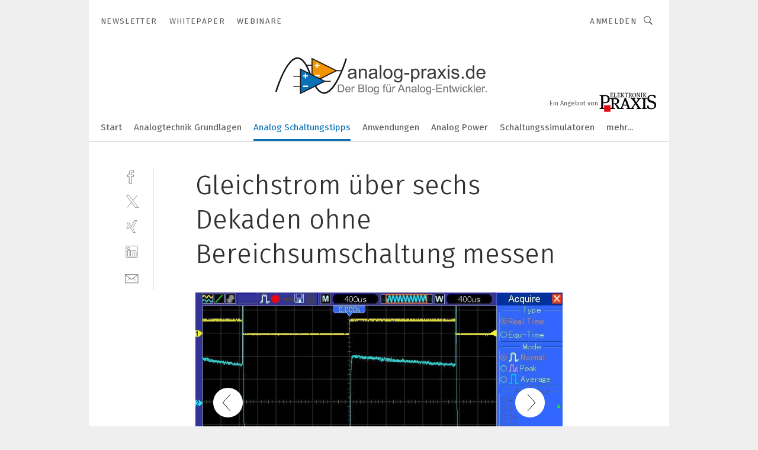

--- FILE ---
content_type: text/html; charset=UTF-8
request_url: https://www.analog-praxis.de/gleichstrom-ueber-sechs-dekaden-ohne-bereichsumschaltung-messen-gal-666440/?p=7
body_size: 31336
content:
<!DOCTYPE html><html lang="de">
<head>
			<meta http-equiv="X-UA-Compatible" content="IE=edge">
	<meta http-equiv="Content-Type" content="text/html; charset=UTF-8">
<meta name="charset" content="utf-8">
<meta name="language" content="de">
<meta name="robots" content="INDEX,FOLLOW,NOODP">
<meta property="description" content="Bild 7: Bei nur 2 mA sollte die Software endgültig zur Auswertung von A4 übergehen, der ±0,2 V abgibt. Das Rauschen der Elektronik (ca. 10 mVs-s bei einer 3-dB-Bandbreite von 15 kHz) macht sich schon bemerkbar.">
<meta property="og:description" content="Bild 7: Bei nur 2 mA sollte die Software endgültig zur Auswertung von A4 übergehen, der ±0,2 V abgibt. Das Rauschen der Elektronik (ca. 10 mVs-s bei einer 3-dB-Bandbreite von 15 kHz) macht sich schon bemerkbar.">
<meta property="og:title" content="Gleichstrom über sechs Dekaden ohne Bereichsumschaltung messen">
<meta property="og:image" content="https://cdn1.vogel.de/dP7oLMosT1dmE5fO3WVcG4RuQoE=/fit-in/300x300/filters:format(jpg):quality(80)/images.vogel.de/vogelonline/bdb/1316300/1316389/original.jpg">
<meta property="og:image:width" content="300">
<meta property="og:image:height" content="300">
<meta name="theme-color" content="#ffffff">
<meta name="msapplication-TileColor" content="#ffffff">
<meta name="apple-mobile-web-app-title" content="Analog Praxis">
<meta name="application-name" content="Analog Praxis">
<meta name="facebook-domain-verification" content="b7ilav5vvgwqxvdiu6harttq7joa3z">	<meta name="viewport" content="width=device-width,initial-scale=1.0">
	<meta name="robots" content="max-snippet:-1, max-image-preview:large, max-video-preview:-1">

<title>Gleichstrom über sechs Dekaden ohne Bereichsumschaltung messen ||  Bild 7 / 10</title>
<link href="https://www.analog-praxis.de/gleichstrom-ueber-sechs-dekaden-ohne-bereichsumschaltung-messen-gal-666440/?p=7" rel="canonical">
<link href="https://cdn2.vogel.de/applications/56/scss/basic.css?v=1.075" media="screen,print" rel="stylesheet" type="text/css">
	<link rel="preconnect" href="https://cdn1.vogel.de/" crossorigin>
	<link rel="dns-prefetch" href="https://cdn1.vogel.de">
	<link rel="preconnect" href="https://cdn2.vogel.de/" crossorigin>
	<link rel="dns-prefetch" href="https://cdn2.vogel.de">
	<link rel="preconnect" href="https://c.delivery.consentmanager.net">
	<link rel="preconnect" href="https://cdn.consentmanager.net">
	<link rel="apple-touch-icon" sizes="180x180" href="/apple-touch-icon.png">
	<link rel="icon" type="image/png" sizes="192x192" href="/web-app-manifest-192x192.png">
	<link rel="icon" type="image/png" sizes="512x512" href="/web-app-manifest-512x512.png">
	<link rel="icon" type="image/png" sizes="96x96" href="/favicon-96x96.png">
	<link rel="icon" type="image/svg+xml" href="/favicon.svg">
	<link rel="shortcut icon" type="image/x-icon" href="/favicon.ico">
	<link rel="icon" type="image/x-icon" href="/favicon.ico">
	<link rel="alternate" href="/rss/news.xml"
	      type="application/rss+xml" title="RSS-Feed News">
	<link rel="alternate" href="/atom/news.xml"
	      type="application/atom+xml" title="ATOM-Feed News">

<script  src="https://cdn2.vogel.de/js/bundle.js?v=1.3"></script>
<script >
    //<!--
    window.gdprAppliesGlobally=true;if(!("cmp_id" in window)||window.cmp_id<1){window.cmp_id=28861}if(!("cmp_cdid" in window)){window.cmp_cdid="dad7ce8852c7"}if(!("cmp_params" in window)){window.cmp_params="&usedesign=37823"}if(!("cmp_host" in window)){window.cmp_host="b.delivery.consentmanager.net"}if(!("cmp_cdn" in window)){window.cmp_cdn="cdn.consentmanager.net"}if(!("cmp_proto" in window)){window.cmp_proto="https:"}if(!("cmp_codesrc" in window)){window.cmp_codesrc="1"}window.cmp_getsupportedLangs=function(){var b=["DE","EN","FR","IT","NO","DA","FI","ES","PT","RO","BG","ET","EL","GA","HR","LV","LT","MT","NL","PL","SV","SK","SL","CS","HU","RU","SR","ZH","TR","UK","AR","BS"];if("cmp_customlanguages" in window){for(var a=0;a<window.cmp_customlanguages.length;a++){b.push(window.cmp_customlanguages[a].l.toUpperCase())}}return b};window.cmp_getRTLLangs=function(){var a=["AR"];if("cmp_customlanguages" in window){for(var b=0;b<window.cmp_customlanguages.length;b++){if("r" in window.cmp_customlanguages[b]&&window.cmp_customlanguages[b].r){a.push(window.cmp_customlanguages[b].l)}}}return a};window.cmp_getlang=function(j){if(typeof(j)!="boolean"){j=true}if(j&&typeof(cmp_getlang.usedlang)=="string"&&cmp_getlang.usedlang!==""){return cmp_getlang.usedlang}var g=window.cmp_getsupportedLangs();var c=[];var f=location.hash;var e=location.search;var a="languages" in navigator?navigator.languages:[];if(f.indexOf("cmplang=")!=-1){c.push(f.substr(f.indexOf("cmplang=")+8,2).toUpperCase())}else{if(e.indexOf("cmplang=")!=-1){c.push(e.substr(e.indexOf("cmplang=")+8,2).toUpperCase())}else{if("cmp_setlang" in window&&window.cmp_setlang!=""){c.push(window.cmp_setlang.toUpperCase())}else{if(a.length>0){for(var d=0;d<a.length;d++){c.push(a[d])}}}}}if("language" in navigator){c.push(navigator.language)}if("userLanguage" in navigator){c.push(navigator.userLanguage)}var h="";for(var d=0;d<c.length;d++){var b=c[d].toUpperCase();if(g.indexOf(b)!=-1){h=b;break}if(b.indexOf("-")!=-1){b=b.substr(0,2)}if(g.indexOf(b)!=-1){h=b;break}}if(h==""&&typeof(cmp_getlang.defaultlang)=="string"&&cmp_getlang.defaultlang!==""){return cmp_getlang.defaultlang}else{if(h==""){h="EN"}}h=h.toUpperCase();return h};(function(){var n=document;var p=n.getElementsByTagName;var q=window;var f="";var b="_en";if("cmp_getlang" in q){f=q.cmp_getlang().toLowerCase();if("cmp_customlanguages" in q){for(var h=0;h<q.cmp_customlanguages.length;h++){if(q.cmp_customlanguages[h].l.toUpperCase()==f.toUpperCase()){f="en";break}}}b="_"+f}function g(i,e){var t="";i+="=";var s=i.length;var d=location;if(d.hash.indexOf(i)!=-1){t=d.hash.substr(d.hash.indexOf(i)+s,9999)}else{if(d.search.indexOf(i)!=-1){t=d.search.substr(d.search.indexOf(i)+s,9999)}else{return e}}if(t.indexOf("&")!=-1){t=t.substr(0,t.indexOf("&"))}return t}var j=("cmp_proto" in q)?q.cmp_proto:"https:";if(j!="http:"&&j!="https:"){j="https:"}var k=("cmp_ref" in q)?q.cmp_ref:location.href;var r=n.createElement("script");r.setAttribute("data-cmp-ab","1");var c=g("cmpdesign","");var a=g("cmpregulationkey","");var o=g("cmpatt","");r.src=j+"//"+q.cmp_host+"/delivery/cmp.php?"+("cmp_id" in q&&q.cmp_id>0?"id="+q.cmp_id:"")+("cmp_cdid" in q?"cdid="+q.cmp_cdid:"")+"&h="+encodeURIComponent(k)+(c!=""?"&cmpdesign="+encodeURIComponent(c):"")+(a!=""?"&cmpregulationkey="+encodeURIComponent(a):"")+(o!=""?"&cmpatt="+encodeURIComponent(o):"")+("cmp_params" in q?"&"+q.cmp_params:"")+(n.cookie.length>0?"&__cmpfcc=1":"")+"&l="+f.toLowerCase()+"&o="+(new Date()).getTime();r.type="text/javascript";r.async=true;if(n.currentScript&&n.currentScript.parentElement){n.currentScript.parentElement.appendChild(r)}else{if(n.body){n.body.appendChild(r)}else{var m=p("body");if(m.length==0){m=p("div")}if(m.length==0){m=p("span")}if(m.length==0){m=p("ins")}if(m.length==0){m=p("script")}if(m.length==0){m=p("head")}if(m.length>0){m[0].appendChild(r)}}}var r=n.createElement("script");r.src=j+"//"+q.cmp_cdn+"/delivery/js/cmp"+b+".min.js";r.type="text/javascript";r.setAttribute("data-cmp-ab","1");r.async=true;if(n.currentScript&&n.currentScript.parentElement){n.currentScript.parentElement.appendChild(r)}else{if(n.body){n.body.appendChild(r)}else{var m=p("body");if(m.length==0){m=p("div")}if(m.length==0){m=p("span")}if(m.length==0){m=p("ins")}if(m.length==0){m=p("script")}if(m.length==0){m=p("head")}if(m.length>0){m[0].appendChild(r)}}}})();window.cmp_addFrame=function(b){if(!window.frames[b]){if(document.body){var a=document.createElement("iframe");a.style.cssText="display:none";if("cmp_cdn" in window&&"cmp_ultrablocking" in window&&window.cmp_ultrablocking>0){a.src="//"+window.cmp_cdn+"/delivery/empty.html"}a.name=b;document.body.appendChild(a)}else{window.setTimeout(window.cmp_addFrame,10,b)}}};window.cmp_rc=function(h){var b=document.cookie;var f="";var d=0;while(b!=""&&d<100){d++;while(b.substr(0,1)==" "){b=b.substr(1,b.length)}var g=b.substring(0,b.indexOf("="));if(b.indexOf(";")!=-1){var c=b.substring(b.indexOf("=")+1,b.indexOf(";"))}else{var c=b.substr(b.indexOf("=")+1,b.length)}if(h==g){f=c}var e=b.indexOf(";")+1;if(e==0){e=b.length}b=b.substring(e,b.length)}return(f)};window.cmp_stub=function(){var a=arguments;__cmp.a=__cmp.a||[];if(!a.length){return __cmp.a}else{if(a[0]==="ping"){if(a[1]===2){a[2]({gdprApplies:gdprAppliesGlobally,cmpLoaded:false,cmpStatus:"stub",displayStatus:"hidden",apiVersion:"2.0",cmpId:31},true)}else{a[2](false,true)}}else{if(a[0]==="getUSPData"){a[2]({version:1,uspString:window.cmp_rc("")},true)}else{if(a[0]==="getTCData"){__cmp.a.push([].slice.apply(a))}else{if(a[0]==="addEventListener"||a[0]==="removeEventListener"){__cmp.a.push([].slice.apply(a))}else{if(a.length==4&&a[3]===false){a[2]({},false)}else{__cmp.a.push([].slice.apply(a))}}}}}}};window.cmp_gppstub=function(){var a=arguments;__gpp.q=__gpp.q||[];if(!a.length){return __gpp.q}var g=a[0];var f=a.length>1?a[1]:null;var e=a.length>2?a[2]:null;if(g==="ping"){return{gppVersion:"1.0",cmpStatus:"stub",cmpDisplayStatus:"hidden",apiSupport:[],currentAPI:"",cmpId:31}}else{if(g==="addEventListener"){__gpp.e=__gpp.e||[];if(!("lastId" in __gpp)){__gpp.lastId=0}__gpp.lastId++;var c=__gpp.lastId;__gpp.e.push({id:c,callback:f});return{eventName:"listenerRegistered",listenerId:c,data:true}}else{if(g==="removeEventListener"){var h=false;__gpp.e=__gpp.e||[];for(var d=0;d<__gpp.e.length;d++){if(__gpp.e[d].id==e){__gpp.e[d].splice(d,1);h=true;break}}return{eventName:"listenerRemoved",listenerId:e,data:h}}else{if(g==="hasSection"||g==="getSection"||g==="getField"||g==="getGPPString"){return null}else{__gpp.q.push([].slice.apply(a))}}}}};window.cmp_msghandler=function(d){var a=typeof d.data==="string";try{var c=a?JSON.parse(d.data):d.data}catch(f){var c=null}if(typeof(c)==="object"&&c!==null&&"__cmpCall" in c){var b=c.__cmpCall;window.__cmp(b.command,b.parameter,function(h,g){var e={__cmpReturn:{returnValue:h,success:g,callId:b.callId}};d.source.postMessage(a?JSON.stringify(e):e,"*")})}if(typeof(c)==="object"&&c!==null&&"__uspapiCall" in c){var b=c.__uspapiCall;window.__uspapi(b.command,b.version,function(h,g){var e={__uspapiReturn:{returnValue:h,success:g,callId:b.callId}};d.source.postMessage(a?JSON.stringify(e):e,"*")})}if(typeof(c)==="object"&&c!==null&&"__tcfapiCall" in c){var b=c.__tcfapiCall;window.__tcfapi(b.command,b.version,function(h,g){var e={__tcfapiReturn:{returnValue:h,success:g,callId:b.callId}};d.source.postMessage(a?JSON.stringify(e):e,"*")},b.parameter)}if(typeof(c)==="object"&&c!==null&&"__gppCall" in c){var b=c.__gppCall;window.__gpp(b.command,function(h,g){var e={__gppReturn:{returnValue:h,success:g,callId:b.callId}};d.source.postMessage(a?JSON.stringify(e):e,"*")},b.parameter,"version" in b?b.version:1)}};window.cmp_setStub=function(a){if(!(a in window)||(typeof(window[a])!=="function"&&typeof(window[a])!=="object"&&(typeof(window[a])==="undefined"||window[a]!==null))){window[a]=window.cmp_stub;window[a].msgHandler=window.cmp_msghandler;window.addEventListener("message",window.cmp_msghandler,false)}};window.cmp_setGppStub=function(a){if(!(a in window)||(typeof(window[a])!=="function"&&typeof(window[a])!=="object"&&(typeof(window[a])==="undefined"||window[a]!==null))){window[a]=window.cmp_gppstub;window[a].msgHandler=window.cmp_msghandler;window.addEventListener("message",window.cmp_msghandler,false)}};window.cmp_addFrame("__cmpLocator");if(!("cmp_disableusp" in window)||!window.cmp_disableusp){window.cmp_addFrame("__uspapiLocator")}if(!("cmp_disabletcf" in window)||!window.cmp_disabletcf){window.cmp_addFrame("__tcfapiLocator")}if(!("cmp_disablegpp" in window)||!window.cmp_disablegpp){window.cmp_addFrame("__gppLocator")}window.cmp_setStub("__cmp");if(!("cmp_disabletcf" in window)||!window.cmp_disabletcf){window.cmp_setStub("__tcfapi")}if(!("cmp_disableusp" in window)||!window.cmp_disableusp){window.cmp_setStub("__uspapi")}if(!("cmp_disablegpp" in window)||!window.cmp_disablegpp){window.cmp_setGppStub("__gpp")};
    //-->
</script>
<script >
    //<!--
    
				window.cmp_block_inline = true;
				window.cmp_block_unkown = false;
				window.cmp_block_sync = false;
				window.cmp_block_img = false;
				window.cmp_block_samedomain = false;
				window.cmp_setlang = "DE";
			
    //-->
</script>
<script  src="https://cdn2.vogel.de/js/vendors/touchswipe/jquery.touchswipe.min.js"></script>
<script type="text/plain" data-cmp-vendor="c5035" class="cmplazyload" data-cmp-block="contentpass">
    //<!--
    
                             
                     function isFirefox() {
                            return navigator.userAgent.toLowerCase().indexOf("firefox") >= 0;
                            }
                         $(document).ready(function () {
                         console.log(isFirefox());
                        var is_adblocker = false;
                        // keine Recht für Google
                        if (typeof adsBlocked == "undefined") {
                            function adsBlocked(callback) {
                                if (typeof __tcfapi != "undefined") {
                                    __tcfapi("addEventListener", 2, function (tcData, success) {
                                        var x = __tcfapi("getCMPData");
                                        if (
                                            "purposeConsents" in x &&
                                            "1" in x.purposeConsents && x.purposeConsents["1"] &&
                                            "vendorConsents" in x && "755" in x.vendorConsents && x.vendorConsents["755"]
                                        ) {
                                            if(isFirefox()){
                                            
                                                $req = fetch(new Request("https://pagead2.googlesyndication.com",{method:"HEAD",mode:"no-cors"}));
                                                $req.then(function (response) {
                                                    return response;
                                                }).then(function (response) {
                                                    callback(false);
                                                }).catch(function (exception) {
                                                    callback(true);
                                                });
                                            }
                                            else{
                                                var ADS_URL = "https://pagead2.googlesyndication.com/pagead/js/adsbygoogle.js";
                                                var xhr = new XMLHttpRequest();
                                                xhr.onreadystatechange = function () {
                                                    if (xhr.readyState == XMLHttpRequest.DONE) {
                                                        callback(xhr.status === 0 || xhr.responseURL !== ADS_URL);
                                                    }
                                                };
                                                xhr.open("HEAD", ADS_URL, true);
                                                xhr.send(null);
                                            }
                                           
                                            
                        
                                        } else {
                                            callback(true);
                                        }
                                    });
                                } else {
                                    callback(true);
                                }
                            }
                        }
                        // AdsBlocked - Funktion wird erst später geladen und auch nicht mit Contentpass!!!!
                        adsBlocked(function (blocked) {
                            is_adblocker = !!blocked ;
                            console.log(is_adblocker?"Ads blocked":"Ads not Blocked");
                            if (typeof __tcfapi != "undefined") {
                                __tcfapi("addEventListener", 2, function (tcData, success) {
                                    var cmpdata = __tcfapi("getCMPData");
                                    // Wenn keine Zustimmung für GoogleAds vorhanden ist
                                    if ((!success ||
                                            is_adblocker ||
                                            !("vendorConsents" in cmpdata) ||
                                            !("755" in cmpdata.vendorConsents) ||
                                            !(cmpdata.vendorConsents["755"])) && 
                                            (tcData.eventStatus === "tcloaded" || tcData.eventStatus === "useractioncomplete")
                                        ) {
                                        $.get("/wb/1/", function (OBJ_response) {
                                            if (OBJ_response.content) {
                                                var OBJ_element = document.createElement("div");
                                                $(OBJ_element).append(OBJ_response.content);
                                                $("body").prepend(OBJ_element.firstChild);
                                            }
                                        });
                                        $.get("/wb/2/", function (OBJ_response) {
                                            if (OBJ_response.content) {
                                                var OBJ_element_ref = document.getElementById("advertisement_06");
                                                var OBJ_element = document.createElement("div");
                                                $(OBJ_element).append(OBJ_response.content);
                                                OBJ_element_ref.append(OBJ_element.firstChild);
                                            }
                                        });
                                        $.get("/wb/3/", function (OBJ_response) {
                                            if (OBJ_response.content) {
                                                var OBJ_element_ref = document.getElementById("advertisement_04");
                                                var OBJ_element = document.createElement("div");
                                                $(OBJ_element).append(OBJ_response.content);
                                                OBJ_element_ref.append(OBJ_element.firstChild);
                                            }
                                        });
                                    }
                                    __tcfapi("removeEventListener", 2, function (success) {}, tcData.listenerId);
                                });
                            }
                        });
                        });
    //-->
</script>
	<!--[if lt IE 9]>
	<script>document.createElement("video");
	document.createElement("header");
	document.createElement("section");
	document.createElement("article");
	document.createElement("footer");</script>
	<![endif]-->

    <!-- truffle.one blockiert bis zum Consent -->
    <script type="text/plain" class="cmplazyload" data-cmp-vendor="c58464">
        var jss = document.getElementsByTagName("script");
        for (var j = jss.length; j >= 0; j--) {
            if (jss[j]) {
                if (jss[j].getAttribute("src") && jss[j].getAttribute("src").indexOf("api.truffle.one/static/getWebData.js") != -1) {
                    jss[j].parentNode.removeChild(jss[j]);
                }
            }
        }
        var t1_params = t1_params || [];
        t1_params.push(["118", "118"]);
        var t = document["createElement"]("script"), i;
        t["type"] = "text/javascript";
        t["src"] = window["location"]["href"]["split"]("/")[0] + "//api.truffle.one/static/getWebData.js";
        i = document["getElementsByTagName"]("script")[0];
        i["parentNode"]["insertBefore"](t, i);
    </script>
	
    <script class="cmplazyload" data-cmp-block="contentpass" data-cmp-vendor="755"
            data-cmp-src="https://securepubads.g.doubleclick.net/tag/js/gpt.js" type="text/plain"></script>

    <script type="text/plain" class="cmplazyload" data-cmp-vendor="755" data-cmp-block="contentpass">
        var googletag = googletag || {};
        googletag.cmd = googletag.cmd || [];
    </script>

            <!-- This nees to be 'text/plain' otherwise banners wont work -->
	    <!-- GPT -->
	    <script type="text/plain" class="cmplazyload" data-cmp-vendor="755" data-cmp-block="contentpass">

		    try
		    {
			    // Array anlegen fuer spaetere Speicherung
			    var ARR_unknown_slots = [];

			    googletag.cmd.push(function ()
			    {

				    // Client
				    var STR_client = "/2686/analog-praxis.de/analog-schaltungstipps/analog-design-tipps_gallery";

                    // Groessen
                    var ARR_sizes = [{"type":"slot","size":[[960,252],[980,90],[728,90],[468,60],[1,1]],"mappings":[[[0,0],[1,1]],[[1025,0],[[960,252],[728,90],[468,60],[1,1]]],[[1300,0],[[960,252],[980,90],[728,90],[468,60],[1,1]]]],"id":"advertisement_01"},{"type":"slot","size":[[420,600],[300,600],[160,600],[1,1]],"mappings":[[[0,0],[1,1]],[[1025,0],[[420,600],[300,600],[160,600],[1,1]]]],"id":"advertisement_02"},{"type":"slot","size":[[161,600],[121,600],[1,1]],"mappings":[[[0,0],[1,1]],[[1025,0],[[161,600],[121,600],[1,1]]]],"id":"advertisement_03"},{"type":"slot","size":[[1180,250],[960,250],[728,91],[301,630],[301,330],[301,280],[301,180]],"mappings":[[[0,0],[[301,180],[301,280],[1,1]]],[[1025,0],[[960,250],[728,91],[1,1]]],[[1541,0],[[1180,250],[960,250],[728,91],[1,1]]]],"id":"advertisement_04"},{"type":"slot","size":[[300,631],[300,630],[300,331],[300,330],[300,281],[300,280],[1,1]],"mappings":[[[0,0],[[300,631],[300,630],[300,331],[300,330],[300,281],[300,280],[1,1]]]],"id":"advertisement_06"}];

                    // Groessen durchlaufen
                    for (var INT_i = 0; INT_i < ARR_sizes.length; INT_i++) {

                        // Mapping vorhanden
                        if (ARR_sizes[INT_i].mappings) {

                            // Mappings durchlaufen
                            var OBJ_size_mapping = googletag.sizeMapping();
                            for (var INT_j = 0; INT_j < ARR_sizes[INT_i].mappings.length; INT_j++) {
                                OBJ_size_mapping.addSize(ARR_sizes[INT_i].mappings[INT_j][0], ARR_sizes[INT_i].mappings[INT_j][1]);
                            } // end for

                        } // end if

                        // Typen
                        switch (ARR_sizes[INT_i].type) {

                            // Slot:
                            case "slot":
                                googletag
                                    .defineSlot(STR_client, ARR_sizes[INT_i].size, ARR_sizes[INT_i].id)
                                    .defineSizeMapping(OBJ_size_mapping.build())
                                    .setCollapseEmptyDiv(true, true)
                                    .addService(googletag.pubads());
                                console.debug("Ad Slot " + ARR_sizes[INT_i].id + " created " );
                                break;
                                
                            //Fluid
                            case "fluid":
                                googletag
                                    .defineSlot(ARR_sizes[INT_i].path, ARR_sizes[INT_i].size, ARR_sizes[INT_i].id)
                                    .setCollapseEmptyDiv(true, true)
                                    .addService(googletag.pubads());
                                console.debug("Ad Slot " + ARR_sizes[INT_i].id + " created ");
                                break;

                            default:
	                            console.debug("Ad Slot unknown");

                        } // end switch

                    } // end for
console.debug("hier beginnt targeting 'wallpaper'");
	                // Banner aktivieren
	                googletag.pubads().setTargeting("kw", 'wallpaper');
console.debug("hier targeting ende 'wallpaper'");
console.debug("slotRequested anfang");
	                googletag.pubads().addEventListener("slotRequested", function (event)
	                {
		                // Nachricht in Konsole
		                console.debug("Ad Slot " + event.slot.getSlotElementId() + " requested");
	                });

                    googletag.pubads().addEventListener("slotResponseReceived", function (event) {
                        // Nachricht in Konsole
                        console.debug("Ad Slot " + event.slot.getSlotElementId() + " response received");
                    });
                    googletag.pubads().addEventListener("slotRenderEnded", function (event) {

                        try {

                            // Creative geladen
                            if (
                                //typeof event.creativeId !== "undefined" && event.creativeId !== null &&
                                typeof event.slot !== "undefined"
                            ) {

                                // Slot nicht leer
                                if (!event.isEmpty) {

                                    // Nachricht in Konsole
                                    console.debug("Ad Slot " + event.slot.getSlotElementId() + " rendered");
                                    
                                    // Slot als jQuery Objekt speichern
                                    var OBJ_slot = $("div#" + event.slot.getSlotElementId());

                                    // Slot einblenden (falls ausgeblendet)
                                    OBJ_slot.show();
                                    
                                    // Eigene Slots durchlaufen (keine Manipulation von z.B. BusinessAd)
                                    var BOO_found = false;

                                    for (var INT_i = 0; INT_i < ARR_sizes.length; INT_i++) {

                                        // Slot bekannt
                                        if (event.slot.getSlotElementId() === ARR_sizes[INT_i].id) {

                                            // Element gefunden
                                            BOO_found = true;
                                         
                                            // iFrame
                                            var OBJ_iframe = OBJ_slot.find("iframe");


                                            // Kein iFrame, aber Tracking-Pixel
                                            if (
                                                OBJ_slot.find("ins>ins").length > 0 &&
                                                OBJ_slot.find("ins>ins").height() === 1
                                            ) {

                                                // Slot ausblenden
                                                OBJ_slot.hide();

                                                // Nachricht in Konsole
                                                console.debug("Ad Slot " + event.slot.getSlotElementId() +
                                                    " hidden (ins)");

                                            }
                                            // iFrame vorhanden
                                            else if (OBJ_iframe.length > 0) {
                                                // iFrame
                                                var OBJ_iframe_content = OBJ_iframe.contents();

                                                // Tracking-Pixel nicht vorhanden
                                                if (
                                                    (
                                                        OBJ_iframe_content.find("body>img").length === 0 ||
                                                        OBJ_iframe_content.find("body>img").height() > 1
                                                    ) &&
                                                    (
                                                        OBJ_iframe_content.find("body>div>img").length ===
                                                        0 ||
                                                        OBJ_iframe_content.find("body>div>img").height() >
                                                        1
                                                    ) &&
                                                    OBJ_iframe_content.find("body>div>amp-pixel").length ===
                                                    0 &&
                                                    OBJ_iframe_content.find("body>amp-pixel").length === 0
                                                ) {
                                                    let native_ad = OBJ_iframe_content.find(".native-ad").length;
                                                    
                                                    // Background transparent im iFrame
                                                    OBJ_iframe_content.find("head").append('<style type="text/css">body{background: transparent !important;}</style>');

                                                    if(native_ad == 1){

                                                        // Stylesheet ebenfalls in iFrame kopieren
                                                        var STR_stylesheet = "https://cdn2.vogel.de/applications/56/scss/native-ads.css?v=0.19";
                                                        OBJ_iframe_content.find("head").append($("<link/>", {
                                                            rel: "stylesheet",
                                                            href: STR_stylesheet,
                                                            type: "text/css"
                                                        }));
                                                         // CSS-Klasse der Buchung nach aussen uebertragen (nur div)
                                                        OBJ_slot.find("div:first").addClass(
                                                            OBJ_iframe_content.find(".native-ad").attr("class")
                                                        );
                                                        // Klasse in Iframe löschen
                                                        OBJ_iframe_content.find(".native-ad").attr("class","");
    
                                                        OBJ_slot.find("div:first").addClass(
                                                        OBJ_iframe_content.find("body>div>article:not(#whitespace_click)").attr("class")
                                                        );

                                                        OBJ_slot.find("div:first").addClass(
                                                        OBJ_iframe_content.find("body>article:not(#whitespace_click)").attr("class")
                                                        );
                                                    OBJ_iframe_content.find("body>div>article:not(#whitespace_click)").attr("class", "");
                                                    OBJ_iframe_content.find("body>article:not(#whitespace_click)").attr("class", "");
    
                                                        // Nachricht in Konsole
                                                        console.debug("Ad Slot " + event.slot.getSlotElementId() +
                                                            " manipulated: native-ad");

                                                    }else{
                                                    let infClasses = ".lb728, .fs468, .sky, .ca300, .hs2, .sky_hs2, .hs1_160, .hs1_120, .sky_hs1,.sky_hs2, .billboard,.sky_bg980_r,.bb399, .sky, .sky_left, .billboard_inText,.sky_second_160,.sky_second_161,.sky_fixed,.bg_lb, .wall_lb";
                                                    // CSS-Klasse der Buchung nach aussen uebertragen (nur div)
                                                    OBJ_slot.find("div:first").addClass(
                                                        OBJ_iframe_content.find(infClasses).attr("class")
                                                    );
                                                    // Nach Außen übertragene Klasse entfernen
                                                    OBJ_iframe_content.find(infClasses).attr("class", "");
                                               
                                                    // Style und whitespace_click muss mit raus fuer brandgate
                                                    OBJ_iframe_content.find("body>style:first").clone().insertBefore(OBJ_slot.find("div:first"));
                                                    OBJ_iframe_content.find("div#whitespace_click").css('height', '100%');
                                                    OBJ_iframe_content.find("div#whitespace_click").insertBefore(OBJ_slot.find("div:first"));


                                                    // Nachricht in Konsole
                                                    console.debug("Ad Slot " + event.slot.getSlotElementId() +
                                                        " manipulated no native-ad");
                                                    }
                                                    
                                                    
                                                } else {

                                                    // Slot ausblenden
                                                    OBJ_iframe.hide();

                                                    // Nachricht in Konsole
                                                    console.debug("Ad Slot " + event.slot.getSlotElementId() +
                                                        " hidden (iframe img/amp-pixel)");

                                                } // end if

                                            }
                                            // Kein iFrame, aber Tracking-Pixel
                                            else if (OBJ_slot.find("img").height() === 1) {

                                                // Slot ausblenden
                                                OBJ_slot.hide();

                                                // Nachricht in Konsole
                                                console.debug("Ad Slot " + event.slot.getSlotElementId() +
                                                    " hidden (img)");

                                            } // end if

                                        } // end if

                                    } // end for

                                    // Slot nicht gefunden
                                    if (!BOO_found) {

                                        // Slot merken, ausblenden und Nachrichten in Konsole
                                        var STR_ba_id = event.slot.getSlotElementId();

                                        setTimeout(function () {
                                            var OBJ_ba = $("#" + STR_ba_id);
                                            if (
                                                OBJ_ba.is(":visible") === false ||
                                                OBJ_ba.is(":hidden") === true
                                            ) {
                                                ARR_unknown_slots.push(STR_ba_id);
                                                console.debug("Ad Slot " + STR_ba_id + " unknown empty");
                                            } else {
                                                console.debug("Ad Slot " + STR_ba_id + " unkown");
                                            }
                                        }, 500);

                                    } // end if

                                } else {
                                    // Entfernen von nicht gerenderten Werbeanzeigen, damit Darstellung in Zweierelement passt
									let adElement = document.getElementById(event.slot.getSlotElementId());
									
									if (adElement && adElement.parentNode) {
									    let parentNodeOfAdDiv = adElement.parentNode;
									
									    if (
									        parentNodeOfAdDiv.tagName === "SECTION" &&
									        parentNodeOfAdDiv.getAttribute("data-section-id") &&
									        parentNodeOfAdDiv.getAttribute("data-section-id").includes("section_advertisement")
									    ) {
									        parentNodeOfAdDiv.remove();
									    }
									}
                                } // end if

                            } // end if

                        } catch (OBJ_err) {
                            console.debug(OBJ_err);
                        }

                    });
                    
                     							console.debug("ABA_CLIENT_ENABLED is true");
                            if (typeof t1_aba === "function") {
                                try {
                                    // Versuche, t1_aba aufzurufen
                                    t1_aba(googletag, function(updatedGoogletag) {
                                        // enableSingleRequest und enableServices aufrufen, nachdem die Anfrage abgeschlossen ist
                                        updatedGoogletag.pubads().enableSingleRequest();
                                        updatedGoogletag.enableServices();
                                        console.log("T1: GPT enabled after ABA targeting.");
                                        console.debug("Slots created");
                                        googletag = updatedGoogletag;
                                        initDisplay();
                                    });
                                } catch (error) {
                                    // Fallback im Fehlerfall des t1_aba-Aufrufs
                                    console.log("T1: Error calling t1_aba: ", error);
                                    googletag.pubads().enableSingleRequest();
                                    googletag.enableServices();
                                    console.debug("Slots created");
                                    initDisplay();
                                }
                            } else {
                                // Wenn t1_aba nicht definiert ist, enableServices direkt aufrufen
                                console.log("T1: t1_aba not defined");
                                googletag.pubads().enableSingleRequest();
                                googletag.enableServices();
                                console.debug("Slots created");
                                initDisplay();
                            }
                        
           
                  
                    });
        
                    } catch (OBJ_err) {
                        // Nix
                        console.warn("Ad Error - define /2686/analog-praxis.de/analog-schaltungstipps/analog-design-tipps_gallery");
            } // end try
        </script>
                <script type="text/plain" class="cmplazyload" data-cmp-vendor="755" data-cmp-block="contentpass">
            function displaydfp() {
                try {
                    googletag.cmd.push(
                        function () {
                            let d = [];
                            window.googletag.pubads().getSlots().forEach(function(element){
                                if ($("#" + element.getSlotId().getDomId()).length === 0) {
                                    d.push(element.getSlotId().getDomId());
                                } else {
                                    googletag.display(element.getSlotId().getDomId());
                                }
                            });
                            console.debug("all Slots displayed");
                            console.debug({"not used Slots": d});
                        });
                } catch (e) {
                    console.debug(e);
                }
            }
            
            function initDisplay(){
                  if (document.readyState === 'loading') {
                    document.addEventListener('DOMContentLoaded', displaydfp);
                } else {
                    displaydfp();
                }
            }

        </script>
    	<!-- No BusinessAd: Data missing -->
		<!-- GTM Vars -->
	<script>
		var dataLayer = [
			{
				"environment": "production", // Umgebung
				"id": "56", // App-ID
                                				"content_type": "artikelgalerie",
                                                				"logged_in": false, // User is logged in
				"accessToPaid": false, // Access paid
								"dimension1": "epap:artikelgalerie:666440 gleichstrom-ueber-sechs-dekaden-ohne-bereichsumschaltung-messen--bild-7-10", // Shortcut:Type:ID
								"dimension2": "epap:themen:analog-schaltungstippsanalog-design-tipps", // Shortcut:"themen":Channel
				"dimension4": "666440", // Content-ID
				"dimension7": "/gleichstrom-ueber-sechs-dekaden-ohne-bereichsumschaltung-messen-gal-666440/?p=7", // URL
																
			}
		];
	</script>
</head>
<body data-infinity-id="default" data-infinity-type="layout">
<!-- No Bookmark-layer -->    <!-- GTM Code -->
    <noscript>
        <iframe src="https://www.googletagmanager.com/ns.html?id=GTM-TTRFLX7"
                height="0" width="0" style="display:none;visibility:hidden"></iframe>
    </noscript>
    <!-- Automatisches Blockieren vom CMP vermeiden -->
    <script type="text/plain" class="cmplazyload" data-cmp-vendor="s905"  data-cmp-block="contentpass" >(function (w, d, s, l, i)
		{
			w[l] = w[l] || [];
			w[l].push({
				'gtm.start':
					new Date().getTime(), event: 'gtm.js'
			});
			var f = d.getElementsByTagName(s)[0],
				j = d.createElement(s), dl = l != 'dataLayer' ? '&l=' + l : '';
			j.async = true;
			j.src =
				'https://www.googletagmanager.com/gtm.js?id=' + i + dl;
			f.parentNode.insertBefore(j, f);
		})(window, document, 'script', 'dataLayer', 'GTM-TTRFLX7');
	</script>
	<!-- GA Code: no config found -->

<!-- No Jentis --><!-- No Jentis Datalayer -->		<div id="advertisement_01" class="cmplazyload gpt inf-leaderboard" data-cmp-vendor="755"
         data-ad-id="advertisement_01" data-infinity-type="ad" data-infinity-id="v1/advertisement_01">
	</div>
    		<div id="advertisement_02" class="cmplazyload gpt " data-cmp-vendor="755"
         data-ad-id="advertisement_02" data-infinity-type="ad" data-infinity-id="v1/advertisement_02">
	</div>
	    	<div id="advertisement_03" class="cmplazyload gpt " data-cmp-vendor="755"
         data-ad-id="advertisement_03" data-infinity-type="ad" data-infinity-id="v1/advertisement_03">
	</div>
    		<div id="advertisement_11" class="cmplazyload gpt " data-cmp-vendor="755"
         data-ad-id="advertisement_11" data-infinity-type="ad" data-infinity-id="v1/advertisement_11">
	</div>
		<div id="advertisement_12" class="cmplazyload gpt " data-cmp-vendor="755"
         data-ad-id="advertisement_12" data-infinity-type="ad" data-infinity-id="v1/advertisement_12">
	</div>
<div class="inf-website">
	<div id="mainwrapper" class="inf-wrapper">
		<section class="inf-mainheader" data-hj-ignore-attributes>
	<div class="inf-mainheader__wrapper">
		<div class="inf-icon inf-icon--menu inf-mainheader__menu-icon"></div>
		
				
<ul class="inf-servicenav">
    	<a class="inf-btn inf-btn--small inf-btn--info inf-servicenav__btn" title=""
	   href="" style="display: none"></a>
    			<li class="inf-servicenav__item ">
				<a class=" inf-servicenav__link inf-flex inf-flex--a-center" title="Newsletter&#x20;&#x7C;&#x20;analog-praxis" rel="noopener"
                   href="&#x2F;newsletter&#x2F;anmeldung&#x2F;" target="_self" id="menu-page_5fd0c561c7e52">

                    					<span class="inf-servicenav__item-name">
                    Newsletter                    </span>
                    				</a>
			</li>
        			<li class="inf-servicenav__item ">
				<a class=" inf-servicenav__link inf-flex inf-flex--a-center" title="Analogtechnik&#x20;Whitepaper&#x20;&#x2013;&#x20;Analog&#x20;Praxis" rel="noopener"
                   href="&#x2F;whitepaper&#x2F;" target="_self" id="menu-page_5e7e80aed5ea3">

                    					<span class="inf-servicenav__item-name">
                    Whitepaper                    </span>
                    				</a>
			</li>
        			<li class="inf-servicenav__item ">
				<a class=" inf-servicenav__link inf-flex inf-flex--a-center" title="Analogtechnik&#x20;Webinare&#x20;&#x2013;&#x20;Analog&#x20;Praxis" rel="noopener"
                   href="&#x2F;webinare&#x2F;" target="_self" id="menu-page_5e7e811ca3bfe">

                    					<span class="inf-servicenav__item-name">
                    Webinare                    </span>
                    				</a>
			</li>
        </ul>

		<div class="inf-mobile-menu">
			<img alt="Mobile-Menu" title="Mobile Menu" class="inf-mobile-menu__dropdown-arrow" src="https://cdn2.vogel.de/img/arrow_dropdown.svg">

			<form action="/suche/"
			      method="get"
			      class="inf-mobile-search">
				<label> <input type="text" placeholder="Suchbegriff eingeben"
				               class="inf-form-input-text inf-mobile-search__input" name="k"> </label>
				<button type="submit" id="search_submit_header-mobile" class="inf-icon inf-icon--search inf-mobile-search__button">
				</button>
			</form>
			
						<div class="inf-mobile-menu__cta-btn-wrapper">
								<a class="inf-btn inf-btn--info inf-full-width" title=""
				   href="" style="display: none"></a>
			</div>
			
						<ul class="inf-mobile-menu__content inf-mobile-menu__content--servicenav">
				<li class="inf-mobile-menu__item					"
			    id="page_5fd0c561c7e52-mobile">
				
								<a title="Newsletter&#x20;&#x7C;&#x20;analog-praxis"
				   href="&#x2F;newsletter&#x2F;anmeldung&#x2F;"
					target="_self" rel="noopener"                   class="inf-mobile-menu__link"
                   id="menu-page_5fd0c561c7e52-mobile">
					Newsletter				</a>
				
				
								
			</li>
					<li class="inf-mobile-menu__item					"
			    id="page_5e7e80aed5ea3-mobile">
				
								<a title="Analogtechnik&#x20;Whitepaper&#x20;&#x2013;&#x20;Analog&#x20;Praxis"
				   href="&#x2F;whitepaper&#x2F;"
					target="_self" rel="noopener"                   class="inf-mobile-menu__link"
                   id="menu-page_5e7e80aed5ea3-mobile">
					Whitepaper				</a>
				
				
								
			</li>
					<li class="inf-mobile-menu__item					"
			    id="page_5e7e811ca3bfe-mobile">
				
								<a title="Analogtechnik&#x20;Webinare&#x20;&#x2013;&#x20;Analog&#x20;Praxis"
				   href="&#x2F;webinare&#x2F;"
					target="_self" rel="noopener"                   class="inf-mobile-menu__link"
                   id="menu-page_5e7e811ca3bfe-mobile">
					Webinare				</a>
				
				
								
			</li>
		</ul>
			
			<ul class="inf-mobile-menu__content">
				<li class="inf-mobile-menu__item					"
			    id="home-mobile">
				
								<a title="Analogtechnik&#x20;-&#x20;Analog&#x20;Praxis"
				   href="&#x2F;"
					target="_self" rel="noopener"                   class="inf-mobile-menu__link"
                   id="menu-home-mobile">
									</a>
				
				
								
			</li>
					<li class="inf-mobile-menu__item					"
			    id="page_FED82E7A-5418-4DA2-80E884D89847A8CE-mobile">
				
								<a title="Grundlagen&#x20;der&#x20;Analogtechnik&#x20;&#x2013;&#x20;Analog&#x20;Praxis"
				   href="&#x2F;analogtechnik-grundlagen&#x2F;"
					target="_self" rel="noopener"                   class="inf-mobile-menu__link"
                   id="menu-page_FED82E7A-5418-4DA2-80E884D89847A8CE-mobile">
					Analogtechnik Grundlagen 				</a>
				
				
								
			</li>
					<li class="inf-mobile-menu__item inf-relative					 inf-mobile-menu__item--active"
			    id="page_40BC54CF-C51D-47BD-8BE3B3D350D3ACB7-mobile">
				
								<a title="Analoge&#x20;Schaltungen&#x20;&#x2013;&#x20;Analog&#x20;Praxis"
				   href="&#x2F;analog-schaltungstipps&#x2F;"
					target="_self" rel="noopener"                   class="inf-mobile-menu__link&#x20;inf-mobile-menu__link--with-subnav inf-mobile-menu__link&#x20;inf-mobile-menu__link--with-subnav--active"
                   id="menu-page_40BC54CF-C51D-47BD-8BE3B3D350D3ACB7-mobile">
					Analog Schaltungstipps				</a>
				
				
													
										<a href="#" class="inf-subnav__icon inf-toggle inf-icon--arrow-dropdown"></a>
					
										<ul class="inf-mobile-subnav">
	
				<li class="inf-mobile-subnav__item inf-mobile-subnav__item--active" id="page_A7DDA3D6-3EAE-46E0-A4E363EDA46B5D7F-mobile">
								<a id="menu-page_A7DDA3D6-3EAE-46E0-A4E363EDA46B5D7F-mobile" title="Analog-Tipps&#x20;&#x2013;&#x20;Analog&#x20;Praxis" class="inf-mobile-subnav__link" href="&#x2F;analog-schaltungstipps&#x2F;analog-design-tipps&#x2F;">Analog-Tipps</a>			</li>
		
					<li class="inf-mobile-subnav__item" id="page_A1E0C1E5-7358-48A4-B2D411ED5221663C-mobile">
								<a id="menu-page_A1E0C1E5-7358-48A4-B2D411ED5221663C-mobile" title="Power-Tipps&#x20;&#x2013;&#x20;Analog&#x20;Praxis" class="inf-mobile-subnav__link" href="&#x2F;analog-schaltungstipps&#x2F;power-tipps&#x2F;">Power-Tipps</a>			</li>
		
					<li class="inf-mobile-subnav__item" id="page_774DC212-6617-4CA4-B2729A6A44D8D269-mobile">
								<a id="menu-page_774DC212-6617-4CA4-B2729A6A44D8D269-mobile" title="Referenzdesigns&#x20;&#x2013;&#x20;Analog&#x20;Praxis" class="inf-mobile-subnav__link" href="&#x2F;analog-schaltungstipps&#x2F;analog-referenz-designs&#x2F;">Referenz-Designs</a>			</li>
		
		
</ul>				
				
			</li>
					<li class="inf-mobile-menu__item inf-relative					"
			    id="page_DD35A874-0593-49B5-9038A04DE6DBBEDC-mobile">
				
								<a title="Anwendungen&#x20;-&#x20;Analog&#x20;Praxis"
				   href="&#x2F;analog_anwendungen&#x2F;"
					target="_self" rel="noopener"                   class="inf-mobile-menu__link&#x20;inf-mobile-menu__link--with-subnav"
                   id="menu-page_DD35A874-0593-49B5-9038A04DE6DBBEDC-mobile">
					Anwendungen				</a>
				
				
													
										<a href="#" class="inf-subnav__icon inf-toggle inf-icon--arrow-dropdown"></a>
					
										<ul class="inf-mobile-subnav">
	
				<li class="inf-mobile-subnav__item" id="page_58DE62F7-0ACE-4A79-AC979012574C31FA-mobile">
								<a id="menu-page_58DE62F7-0ACE-4A79-AC979012574C31FA-mobile" title="Analogtechnik&#x20;in&#x20;der&#x20;Kommunikation&#x20;-&#x20;Analog&#x20;Praxis" class="inf-mobile-subnav__link" href="&#x2F;anwendungen&#x2F;kommunikation&#x2F;">Kommunikation</a>			</li>
		
					<li class="inf-mobile-subnav__item" id="page_05FB1F7C-832F-473A-987491E7F7A6C1F2-mobile">
								<a id="menu-page_05FB1F7C-832F-473A-987491E7F7A6C1F2-mobile" title="Lighting&#x20;-&#x20;Analog&#x20;Praxis" class="inf-mobile-subnav__link" href="&#x2F;anwendungen&#x2F;lighting&#x2F;">Lighting</a>			</li>
		
					<li class="inf-mobile-subnav__item" id="page_A974845E-F69F-4818-840335D8DD63C4E8-mobile">
								<a id="menu-page_A974845E-F69F-4818-840335D8DD63C4E8-mobile" title="Messtechnik&#x20;-&#x20;Analog&#x20;Praxis" class="inf-mobile-subnav__link" href="&#x2F;anwendungen&#x2F;messtechnik&#x2F;">Messtechnik</a>			</li>
		
					<li class="inf-mobile-subnav__item" id="page_28E78F18-134A-4F17-8EC358AD8D7C6104-mobile">
								<a id="menu-page_28E78F18-134A-4F17-8EC358AD8D7C6104-mobile" title="Sensorik&#x20;-&#x20;Analog&#x20;Praxis" class="inf-mobile-subnav__link" href="&#x2F;anwendungen&#x2F;sensorik&#x2F;">Sensorik</a>			</li>
		
					<li class="inf-mobile-subnav__item" id="page_F7795148-D545-40CA-8696AFCE83505A0C-mobile">
								<a id="menu-page_F7795148-D545-40CA-8696AFCE83505A0C-mobile" title="Automotive&#x20;-&#x20;Analog&#x20;Praxis" class="inf-mobile-subnav__link" href="&#x2F;anwendungen&#x2F;automotive&#x2F;">Automotive</a>			</li>
		
		
</ul>				
				
			</li>
					<li class="inf-mobile-menu__item					"
			    id="page_C2C56630-6E93-4B49-AD314C3BE72F11E1-mobile">
				
								<a title="Power&#x20;Management&#x20;&#x2013;&#x20;Analog&#x20;Praxis"
				   href="&#x2F;analog-power&#x2F;"
					target="_self" rel="noopener"                   class="inf-mobile-menu__link"
                   id="menu-page_C2C56630-6E93-4B49-AD314C3BE72F11E1-mobile">
					Analog Power				</a>
				
				
								
			</li>
					<li class="inf-mobile-menu__item					"
			    id="page_220A4762-D292-49D3-BCF2B30C7DCE582C-mobile">
				
								<a title="Schaltungssimulatoren&#x20;&#x2013;&#x20;Analog&#x20;Praxis"
				   href="&#x2F;analoge-schaltungssimulation&#x2F;"
					target="_self" rel="noopener"                   class="inf-mobile-menu__link"
                   id="menu-page_220A4762-D292-49D3-BCF2B30C7DCE582C-mobile">
					Schaltungssimulatoren				</a>
				
				
								
			</li>
					<li class="inf-mobile-menu__item inf-relative					"
			    id="page_B75322E0-61B8-4CC9-9727F025A90F7178-mobile">
				
								<a title="Analoge&#x20;und&#x20;Mixed&#x20;Signal&#x20;Bauelemente&#x20;&#x2013;&#x20;Analog&#x20;Praxis"
				   href="&#x2F;analoge-bauelemente&#x2F;"
					target="_self" rel="noopener"                   class="inf-mobile-menu__link&#x20;inf-mobile-menu__link--with-subnav"
                   id="menu-page_B75322E0-61B8-4CC9-9727F025A90F7178-mobile">
					Analoge Bauelemente				</a>
				
				
													
										<a href="#" class="inf-subnav__icon inf-toggle inf-icon--arrow-dropdown"></a>
					
										<ul class="inf-mobile-subnav">
	
				<li class="inf-mobile-subnav__item" id="page_silver_56_page_0-mobile">
								<a id="menu-page_silver_56_page_0-mobile" title="Datenwandler&#x20;Fachwissen&#x20;&#x2013;&#x20;Analog&#x20;Praxis" class="inf-mobile-subnav__link" href="&#x2F;analoge-bauelemente&#x2F;datenwandler&#x2F;">Datenwandler</a>			</li>
		
					<li class="inf-mobile-subnav__item" id="page_AD4EF4BA-1FFE-42C0-BAC94C3ECABEA394-mobile">
								<a id="menu-page_AD4EF4BA-1FFE-42C0-BAC94C3ECABEA394-mobile" title="Diskrete&#x20;Bauelemente&#x20;&#x2013;&#x20;Analog&#x20;Praxis" class="inf-mobile-subnav__link" href="&#x2F;analoge-bauelemente&#x2F;diskrete-bauelemente&#x2F;">Diskrete Bauelemente</a>			</li>
		
					<li class="inf-mobile-subnav__item" id="page_DB676797-266A-4FE3-8A18B974F874E000-mobile">
								<a id="menu-page_DB676797-266A-4FE3-8A18B974F874E000-mobile" title="Operationsverst&#xE4;rker&#x20;&#x2013;&#x20;Analog&#x20;Praxis" class="inf-mobile-subnav__link" href="&#x2F;analoge-bauelemente&#x2F;operationsverstaerker&#x2F;">Operationsverstärker</a>			</li>
		
		
</ul>				
				
			</li>
					<li class="inf-mobile-menu__item inf-relative					"
			    id="page_5e7e7d3d18cfc-mobile">
				
								<a title="Service"
				   href="&#x2F;services&#x2F;"
					target="_self" rel="noopener"                   class="inf-mobile-menu__link&#x20;inf-mobile-menu__link--with-subnav"
                   id="menu-page_5e7e7d3d18cfc-mobile">
					Service				</a>
				
				
													
										<a href="#" class="inf-subnav__icon inf-toggle inf-icon--arrow-dropdown"></a>
					
										<ul class="inf-mobile-subnav">
	
				<li class="inf-mobile-subnav__item" id="page_5e7e819185f01-mobile">
								<a id="menu-page_5e7e819185f01-mobile" title="Community" class="inf-mobile-subnav__link" href="&#x2F;services&#x2F;community&#x2F;">Community</a>			</li>
		
		
</ul>				
				
			</li>
		</ul>
		</div>

		<span class="inf-mobile-menu-mask"></span>
		<div class="inf-logo">
			<a class="inf-logo__link" href="/"> <img class="inf-logo__img-base" id="exit--header-logo" alt="Logo" src="https://cdn2.vogel.de/applications/56/img/logo.svg"> <img class="inf-logo__img-mini" alt="Logo" src="https://cdn2.vogel.de/applications/56/img/logo_mini.svg"> </a>
		</div>
		
		<div class="ap-secondlogo inf-flex inf-flex--start">
<p class="inf-text--mini">Ein Angebot von</p>
<a rel="sponsored noopener" href="https://www.elektronikpraxis.vogel.de" target="_blank">
<img src="//p7i.vogel.de/wcms/5d/e5/5de506f2240f6/ep-logo.svg" class="ap-secondlogo__image">
</a>
</div>		
		<ul class="inf-mainnav">
				<li class="inf-mainnav__item" id="home">
				
								<a title="Analogtechnik&#x20;-&#x20;Analog&#x20;Praxis"
				   href="&#x2F;"
					
				   target="_self"
				   
				   rel="noopener"
				   
                   class="&#x20;inf-mainnav__link"
                   id="menu-home">
									</a>
				
											</li>
					<li class="inf-mainnav__item inf-mainnav__item--with-flyout" id="page_FED82E7A-5418-4DA2-80E884D89847A8CE">
				
								<a title="Grundlagen&#x20;der&#x20;Analogtechnik&#x20;&#x2013;&#x20;Analog&#x20;Praxis"
				   href="&#x2F;analogtechnik-grundlagen&#x2F;"
					
				   target="_self"
				   
				   rel="noopener"
				   
                   class="&#x20;inf-mainnav__link"
                   id="menu-page_FED82E7A-5418-4DA2-80E884D89847A8CE">
					Analogtechnik Grundlagen 				</a>
				
													
										<div class="inf-subnav inf-flex inf-subnav--articles-only" style="display:none;">
						
																		
												<div class="inf-subnav__wrapper">
	<div class="inf-section-title inf-subnav__title">
        Aktuelle Beiträge aus <span>"Analogtechnik Grundlagen "</span>
	</div>
	<div class="inf-flex" data-infinity-type="partial" data-infinity-id="layout/partials/menu/head/items">
        				<div class="inf-teaser   inf-teaser--vertical"
				         data-content-id="957ba24d1c96cdc01db2fb941bbf85a1" data-infinity-type="partial"
				         data-infinity-id="layout/menu/head/items">
                    						<figure class="inf-teaser__figure inf-teaser__figure--vertical">
							<a href="/was-die-frequenzplanung-bei-schnellen-datenwandlern-bringt-a-957ba24d1c96cdc01db2fb941bbf85a1/">
								<picture class="inf-imgwrapper inf-imgwrapper--169">
									<source type="image/webp"
									        srcset="https://cdn1.vogel.de/0VjUeusBtkuCAtLQZ78GPli8Ebs=/288x162/filters:quality(1)/cdn4.vogel.de/infinity/white.jpg"
									        data-srcset="https://cdn1.vogel.de/Wwvmkk9m5SVCW1NSnzCInbx7bF0=/288x162/smart/filters:format(webp):quality(80)/p7i.vogel.de/wcms/c8/1e/c81efe8237fc680c7c14d23751a2c5ee/0127863835v2.jpeg 288w, https://cdn1.vogel.de/YiYUrejLEO6h_Yguq9-jQAhCcHY=/576x324/smart/filters:format(webp):quality(80)/p7i.vogel.de/wcms/c8/1e/c81efe8237fc680c7c14d23751a2c5ee/0127863835v2.jpeg 576w">
									<source srcset="https://cdn1.vogel.de/0VjUeusBtkuCAtLQZ78GPli8Ebs=/288x162/filters:quality(1)/cdn4.vogel.de/infinity/white.jpg"
									        data-srcset="https://cdn1.vogel.de/FFFVRrfrrkbOPjSsPG5mRFpV5v8=/288x162/smart/filters:format(jpg):quality(80)/p7i.vogel.de/wcms/c8/1e/c81efe8237fc680c7c14d23751a2c5ee/0127863835v2.jpeg 288w, https://cdn1.vogel.de/M8gSnE2C-RReVN2i2J_5PYczckE=/576x324/smart/filters:format(jpg):quality(80)/p7i.vogel.de/wcms/c8/1e/c81efe8237fc680c7c14d23751a2c5ee/0127863835v2.jpeg 576w">
									<img data-src="https://cdn1.vogel.de/FFFVRrfrrkbOPjSsPG5mRFpV5v8=/288x162/smart/filters:format(jpg):quality(80)/p7i.vogel.de/wcms/c8/1e/c81efe8237fc680c7c14d23751a2c5ee/0127863835v2.jpeg"
									     src="https://cdn1.vogel.de/0VjUeusBtkuCAtLQZ78GPli8Ebs=/288x162/filters:quality(1)/cdn4.vogel.de/infinity/white.jpg"
									     class="inf-img lazyload"
									     alt="Bild 1:  Frequenzgang eines Dezimationsfilters bei 500 MSample/s und Fin = 70 MHz bei einem Dezimationsfaktor von 2. (Bild: TI)"
									     title="Bild 1:  Frequenzgang eines Dezimationsfilters bei 500 MSample/s und Fin = 70 MHz bei einem Dezimationsfaktor von 2. (Bild: TI)"
									/>
								</picture>
							</a>
						</figure>
                    					<header class="inf-teaser__header">
                        <!-- data-infinity-type="partial" data-infinity-id="content/flag/v1" -->


                        							<div class="inf-subhead-3 inf-text-hyphens inf-subnav__subhead">
                                                                    Systementwicklung mit A/D-Wandlern                                							</div>
                        						<div class="inf-headline-3 inf-subnav__headline">
							<a href="/was-die-frequenzplanung-bei-schnellen-datenwandlern-bringt-a-957ba24d1c96cdc01db2fb941bbf85a1/">
                                Was die Frequenzplanung bei schnellen Datenwandlern bringt							</a>
						</div>
					</header>
				</div>
                				<div class="inf-teaser   inf-teaser--vertical"
				         data-content-id="5bbdb14d2a0fd74c3afc401dd6347b6d" data-infinity-type="partial"
				         data-infinity-id="layout/menu/head/items">
                    						<figure class="inf-teaser__figure inf-teaser__figure--vertical">
							<a href="/die-anforderungen-an-die-emv-konformitaet-meistern-a-5bbdb14d2a0fd74c3afc401dd6347b6d/">
								<picture class="inf-imgwrapper inf-imgwrapper--169">
									<source type="image/webp"
									        srcset="https://cdn1.vogel.de/0VjUeusBtkuCAtLQZ78GPli8Ebs=/288x162/filters:quality(1)/cdn4.vogel.de/infinity/white.jpg"
									        data-srcset="https://cdn1.vogel.de/WOSeUEfFpZxhdgB_oUSumml2dug=/288x162/smart/filters:format(webp):quality(80)/p7i.vogel.de/wcms/7a/6a/7a6af3717955b269cf655b9fda07890b/0118745025v2.jpeg 288w, https://cdn1.vogel.de/RW0kli9wTDAktkixgqzgvemKzHg=/576x324/smart/filters:format(webp):quality(80)/p7i.vogel.de/wcms/7a/6a/7a6af3717955b269cf655b9fda07890b/0118745025v2.jpeg 576w">
									<source srcset="https://cdn1.vogel.de/0VjUeusBtkuCAtLQZ78GPli8Ebs=/288x162/filters:quality(1)/cdn4.vogel.de/infinity/white.jpg"
									        data-srcset="https://cdn1.vogel.de/GAFRqmSQL5vlxb1Z_QLWqwWRVb0=/288x162/smart/filters:format(jpg):quality(80)/p7i.vogel.de/wcms/7a/6a/7a6af3717955b269cf655b9fda07890b/0118745025v2.jpeg 288w, https://cdn1.vogel.de/ucuZHfebOPuCaunQ989-4_a-rtY=/576x324/smart/filters:format(jpg):quality(80)/p7i.vogel.de/wcms/7a/6a/7a6af3717955b269cf655b9fda07890b/0118745025v2.jpeg 576w">
									<img data-src="https://cdn1.vogel.de/GAFRqmSQL5vlxb1Z_QLWqwWRVb0=/288x162/smart/filters:format(jpg):quality(80)/p7i.vogel.de/wcms/7a/6a/7a6af3717955b269cf655b9fda07890b/0118745025v2.jpeg"
									     src="https://cdn1.vogel.de/0VjUeusBtkuCAtLQZ78GPli8Ebs=/288x162/filters:quality(1)/cdn4.vogel.de/infinity/white.jpg"
									     class="inf-img lazyload"
									     alt="Elektromagnetische Verträglichkeit:  Der EMV von Geräten und Produkten kommt ein immer höherer Stellenwert zu. (Bild: Michael J. Müller / Würth Elektronik)"
									     title="Elektromagnetische Verträglichkeit:  Der EMV von Geräten und Produkten kommt ein immer höherer Stellenwert zu. (Bild: Michael J. Müller / Würth Elektronik)"
									/>
								</picture>
							</a>
						</figure>
                    					<header class="inf-teaser__header">
                        <!-- data-infinity-type="partial" data-infinity-id="content/flag/v1" -->


                        							<div class="inf-subhead-3 inf-text-hyphens inf-subnav__subhead">
                                                                    Elektromagnetische Verträglichkeit                                							</div>
                        						<div class="inf-headline-3 inf-subnav__headline">
							<a href="/die-anforderungen-an-die-emv-konformitaet-meistern-a-5bbdb14d2a0fd74c3afc401dd6347b6d/">
                                Die Anforderungen an die EMV-Konformität meistern!							</a>
						</div>
					</header>
				</div>
                				<div class="inf-teaser   inf-teaser--vertical"
				         data-content-id="4b4127783588208c15ade79318f43bc1" data-infinity-type="partial"
				         data-infinity-id="layout/menu/head/items">
                    						<figure class="inf-teaser__figure inf-teaser__figure--vertical">
							<a href="/emv-konformitaet-meistern-stoerquellen-teil-2-a-4b4127783588208c15ade79318f43bc1/">
								<picture class="inf-imgwrapper inf-imgwrapper--169">
									<source type="image/webp"
									        srcset="https://cdn1.vogel.de/0VjUeusBtkuCAtLQZ78GPli8Ebs=/288x162/filters:quality(1)/cdn4.vogel.de/infinity/white.jpg"
									        data-srcset="https://cdn1.vogel.de/9n2d6Gut8Ht8I-GMU6X0XqiM7GU=/288x162/smart/filters:format(webp):quality(80)/p7i.vogel.de/wcms/b6/f8/b6f824e303b426aee0ffc6335f707997/0119443352v2.jpeg 288w, https://cdn1.vogel.de/2c87W4ot-PgxhgEsz6vy6wJIZVQ=/576x324/smart/filters:format(webp):quality(80)/p7i.vogel.de/wcms/b6/f8/b6f824e303b426aee0ffc6335f707997/0119443352v2.jpeg 576w">
									<source srcset="https://cdn1.vogel.de/0VjUeusBtkuCAtLQZ78GPli8Ebs=/288x162/filters:quality(1)/cdn4.vogel.de/infinity/white.jpg"
									        data-srcset="https://cdn1.vogel.de/IHyej6ZVouekS7Kj7WNHiOtwkkA=/288x162/smart/filters:format(jpg):quality(80)/p7i.vogel.de/wcms/b6/f8/b6f824e303b426aee0ffc6335f707997/0119443352v2.jpeg 288w, https://cdn1.vogel.de/U2xTQjj2qVhk-IML7EzvU-FxXXM=/576x324/smart/filters:format(jpg):quality(80)/p7i.vogel.de/wcms/b6/f8/b6f824e303b426aee0ffc6335f707997/0119443352v2.jpeg 576w">
									<img data-src="https://cdn1.vogel.de/IHyej6ZVouekS7Kj7WNHiOtwkkA=/288x162/smart/filters:format(jpg):quality(80)/p7i.vogel.de/wcms/b6/f8/b6f824e303b426aee0ffc6335f707997/0119443352v2.jpeg"
									     src="https://cdn1.vogel.de/0VjUeusBtkuCAtLQZ78GPli8Ebs=/288x162/filters:quality(1)/cdn4.vogel.de/infinity/white.jpg"
									     class="inf-img lazyload"
									     alt="Elektromagnetische Verträglichkeit: Die EMV von Geräten und Produkten nimmt einen immer höheren Stellenwert ein. Tipps zum EMV-konformen Design. (Bild: Michael J. Müller)"
									     title="Elektromagnetische Verträglichkeit: Die EMV von Geräten und Produkten nimmt einen immer höheren Stellenwert ein. Tipps zum EMV-konformen Design. (Bild: Michael J. Müller)"
									/>
								</picture>
							</a>
						</figure>
                    					<header class="inf-teaser__header">
                        <!-- data-infinity-type="partial" data-infinity-id="content/flag/v1" -->


                        							<div class="inf-subhead-3 inf-text-hyphens inf-subnav__subhead">
                                                                    Elektromagnetische Verträglichkeit                                							</div>
                        						<div class="inf-headline-3 inf-subnav__headline">
							<a href="/emv-konformitaet-meistern-stoerquellen-teil-2-a-4b4127783588208c15ade79318f43bc1/">
                                EMV-Konformität meistern! 
Störquellen – Teil 2							</a>
						</div>
					</header>
				</div>
                				<div class="inf-teaser   inf-teaser--vertical"
				         data-content-id="2d23c1009cdccbdf2648f80b80a2e310" data-infinity-type="partial"
				         data-infinity-id="layout/menu/head/items">
                    						<figure class="inf-teaser__figure inf-teaser__figure--vertical">
							<a href="/emi-arme-designs-fuer-isolierte-adc-signalketten-a-2d23c1009cdccbdf2648f80b80a2e310/">
								<picture class="inf-imgwrapper inf-imgwrapper--169">
									<source type="image/webp"
									        srcset="https://cdn1.vogel.de/0VjUeusBtkuCAtLQZ78GPli8Ebs=/288x162/filters:quality(1)/cdn4.vogel.de/infinity/white.jpg"
									        data-srcset="https://cdn1.vogel.de/_cn0GPA9zWsPJReUI3GZpYAMmyg=/288x162/smart/filters:format(webp):quality(80)/p7i.vogel.de/wcms/2c/58/2c5810b14b65b16e516364ea089c788a/0118708239v2.jpeg 288w, https://cdn1.vogel.de/pSrYckcR8Pen4gRbk2iMC5Muagc=/576x324/smart/filters:format(webp):quality(80)/p7i.vogel.de/wcms/2c/58/2c5810b14b65b16e516364ea089c788a/0118708239v2.jpeg 576w">
									<source srcset="https://cdn1.vogel.de/0VjUeusBtkuCAtLQZ78GPli8Ebs=/288x162/filters:quality(1)/cdn4.vogel.de/infinity/white.jpg"
									        data-srcset="https://cdn1.vogel.de/SV58UfFBbWkbk2q_s4aak0xlWKE=/288x162/smart/filters:format(jpg):quality(80)/p7i.vogel.de/wcms/2c/58/2c5810b14b65b16e516364ea089c788a/0118708239v2.jpeg 288w, https://cdn1.vogel.de/AacfJ35615wU0psR4RmbyAxaRQg=/576x324/smart/filters:format(jpg):quality(80)/p7i.vogel.de/wcms/2c/58/2c5810b14b65b16e516364ea089c788a/0118708239v2.jpeg 576w">
									<img data-src="https://cdn1.vogel.de/SV58UfFBbWkbk2q_s4aak0xlWKE=/288x162/smart/filters:format(jpg):quality(80)/p7i.vogel.de/wcms/2c/58/2c5810b14b65b16e516364ea089c788a/0118708239v2.jpeg"
									     src="https://cdn1.vogel.de/0VjUeusBtkuCAtLQZ78GPli8Ebs=/288x162/filters:quality(1)/cdn4.vogel.de/infinity/white.jpg"
									     class="inf-img lazyload"
									     alt="Bild 1: Schema eines drahtlos kommunizierenden Smart Meters. (Bild: TI)"
									     title="Bild 1: Schema eines drahtlos kommunizierenden Smart Meters. (Bild: TI)"
									/>
								</picture>
							</a>
						</figure>
                    					<header class="inf-teaser__header">
                        <!-- data-infinity-type="partial" data-infinity-id="content/flag/v1" -->


                        							<div class="inf-subhead-3 inf-text-hyphens inf-subnav__subhead">
                                                                    Elektromagnetische Störungen                                							</div>
                        						<div class="inf-headline-3 inf-subnav__headline">
							<a href="/emi-arme-designs-fuer-isolierte-adc-signalketten-a-2d23c1009cdccbdf2648f80b80a2e310/">
                                EMI-arme Designs für isolierte ADC-Signalketten							</a>
						</div>
					</header>
				</div>
                	</div>
</div>
					</div>
				
							</li>
					<li class="inf-mainnav__item inf-mainnav__item--active inf-mainnav__item--with-flyout" id="page_40BC54CF-C51D-47BD-8BE3B3D350D3ACB7">
				
								<a title="Analoge&#x20;Schaltungen&#x20;&#x2013;&#x20;Analog&#x20;Praxis"
				   href="&#x2F;analog-schaltungstipps&#x2F;"
					
				   target="_self"
				   
				   rel="noopener"
				   
                   class="&#x20;inf-mainnav__link &#x20;inf-mainnav__link--active"
                   id="menu-page_40BC54CF-C51D-47BD-8BE3B3D350D3ACB7">
					Analog Schaltungstipps				</a>
				
													
										<div class="inf-subnav inf-flex" style="display:none;">
						
												<ul class="inf-subnav__list">
	
				<li class="inf-subnav__item inf-subnav__item--active" id="page_A7DDA3D6-3EAE-46E0-A4E363EDA46B5D7F">
				
								<a id="menu-page_A7DDA3D6-3EAE-46E0-A4E363EDA46B5D7F" title="Analog-Tipps&#x20;&#x2013;&#x20;Analog&#x20;Praxis" class="inf-subnav__link" href="&#x2F;analog-schaltungstipps&#x2F;analog-design-tipps&#x2F;">Analog-Tipps</a>				
											</li>
		
					<li class="inf-subnav__item" id="page_A1E0C1E5-7358-48A4-B2D411ED5221663C">
				
								<a id="menu-page_A1E0C1E5-7358-48A4-B2D411ED5221663C" title="Power-Tipps&#x20;&#x2013;&#x20;Analog&#x20;Praxis" class="inf-subnav__link" href="&#x2F;analog-schaltungstipps&#x2F;power-tipps&#x2F;">Power-Tipps</a>				
											</li>
		
					<li class="inf-subnav__item" id="page_774DC212-6617-4CA4-B2729A6A44D8D269">
				
								<a id="menu-page_774DC212-6617-4CA4-B2729A6A44D8D269" title="Referenzdesigns&#x20;&#x2013;&#x20;Analog&#x20;Praxis" class="inf-subnav__link" href="&#x2F;analog-schaltungstipps&#x2F;analog-referenz-designs&#x2F;">Referenz-Designs</a>				
											</li>
		
		
</ul>						
												<div class="inf-subnav__wrapper">
	<div class="inf-section-title inf-subnav__title">
        Aktuelle Beiträge aus <span>"Analog Schaltungstipps"</span>
	</div>
	<div class="inf-flex" data-infinity-type="partial" data-infinity-id="layout/partials/menu/head/items">
        				<div class="inf-teaser  inf-teaser--subnav"
				         data-content-id="4716fbe1e35af020a9de5638f8a6c035" data-infinity-type="partial"
				         data-infinity-id="layout/menu/head/items">
                    						<figure class="inf-teaser__figure inf-teaser__figure--vertical">
							<a href="/eine-einfache-methode-einen-opv-in-ltspice-zu-importieren-teil-2-a-4716fbe1e35af020a9de5638f8a6c035/">
								<picture class="inf-imgwrapper inf-imgwrapper--169">
									<source type="image/webp"
									        srcset="https://cdn1.vogel.de/0VjUeusBtkuCAtLQZ78GPli8Ebs=/288x162/filters:quality(1)/cdn4.vogel.de/infinity/white.jpg"
									        data-srcset="https://cdn1.vogel.de/upoVmJIWrkpzYJird2KJzpcH1ds=/288x162/smart/filters:format(webp):quality(80)/p7i.vogel.de/wcms/7f/c5/7fc584ed445088b6472b57cf8ce223f9/0128106511v2.jpeg 288w, https://cdn1.vogel.de/nblS3E3NkYKiF2zHkjG3gWGdifs=/576x324/smart/filters:format(webp):quality(80)/p7i.vogel.de/wcms/7f/c5/7fc584ed445088b6472b57cf8ce223f9/0128106511v2.jpeg 576w">
									<source srcset="https://cdn1.vogel.de/0VjUeusBtkuCAtLQZ78GPli8Ebs=/288x162/filters:quality(1)/cdn4.vogel.de/infinity/white.jpg"
									        data-srcset="https://cdn1.vogel.de/9VUDbqeZBSGAWJ9UTK9S6rpMhIY=/288x162/smart/filters:format(jpg):quality(80)/p7i.vogel.de/wcms/7f/c5/7fc584ed445088b6472b57cf8ce223f9/0128106511v2.jpeg 288w, https://cdn1.vogel.de/uz73jAEnp75an5zKZdq471jsrUU=/576x324/smart/filters:format(jpg):quality(80)/p7i.vogel.de/wcms/7f/c5/7fc584ed445088b6472b57cf8ce223f9/0128106511v2.jpeg 576w">
									<img data-src="https://cdn1.vogel.de/9VUDbqeZBSGAWJ9UTK9S6rpMhIY=/288x162/smart/filters:format(jpg):quality(80)/p7i.vogel.de/wcms/7f/c5/7fc584ed445088b6472b57cf8ce223f9/0128106511v2.jpeg"
									     src="https://cdn1.vogel.de/0VjUeusBtkuCAtLQZ78GPli8Ebs=/288x162/filters:quality(1)/cdn4.vogel.de/infinity/white.jpg"
									     class="inf-img lazyload"
									     alt="Bild 3: OPV-Modell mit Pinbelegung und Beschreibungen. (Bild: ADI)"
									     title="Bild 3: OPV-Modell mit Pinbelegung und Beschreibungen. (Bild: ADI)"
									/>
								</picture>
							</a>
						</figure>
                    					<header class="inf-teaser__header">
                        <!-- data-infinity-type="partial" data-infinity-id="content/flag/v1" -->


                        							<div class="inf-subhead-3 inf-text-hyphens inf-subnav__subhead">
                                                                    Spice-Simulation                                							</div>
                        						<div class="inf-headline-3 inf-subnav__headline">
							<a href="/eine-einfache-methode-einen-opv-in-ltspice-zu-importieren-teil-2-a-4716fbe1e35af020a9de5638f8a6c035/">
                                Eine einfache Methode, einen OPV in LTSpice zu importieren (Teil 2)							</a>
						</div>
					</header>
				</div>
                				<div class="inf-teaser  inf-teaser--subnav"
				         data-content-id="cfd8b4db304732564826bba3445c0b31" data-infinity-type="partial"
				         data-infinity-id="layout/menu/head/items">
                    						<figure class="inf-teaser__figure inf-teaser__figure--vertical">
							<a href="/effiziente-reduktion-der-zwischenkreisspannung-a-cfd8b4db304732564826bba3445c0b31/">
								<picture class="inf-imgwrapper inf-imgwrapper--169">
									<source type="image/webp"
									        srcset="https://cdn1.vogel.de/0VjUeusBtkuCAtLQZ78GPli8Ebs=/288x162/filters:quality(1)/cdn4.vogel.de/infinity/white.jpg"
									        data-srcset="https://cdn1.vogel.de/ssnQKDfEUx9vOZ1m5Gnpb1xMeXE=/288x162/smart/filters:format(webp):quality(80)/p7i.vogel.de/wcms/3b/ec/3beceace0302f6220cc507da1921a3dd/0127866486v2.jpeg 288w, https://cdn1.vogel.de/6pEwx3aI1PZSjX28qZt-tJMmRb0=/576x324/smart/filters:format(webp):quality(80)/p7i.vogel.de/wcms/3b/ec/3beceace0302f6220cc507da1921a3dd/0127866486v2.jpeg 576w">
									<source srcset="https://cdn1.vogel.de/0VjUeusBtkuCAtLQZ78GPli8Ebs=/288x162/filters:quality(1)/cdn4.vogel.de/infinity/white.jpg"
									        data-srcset="https://cdn1.vogel.de/dZvMsFomDW8qFyjK__FItUim84Y=/288x162/smart/filters:format(jpg):quality(80)/p7i.vogel.de/wcms/3b/ec/3beceace0302f6220cc507da1921a3dd/0127866486v2.jpeg 288w, https://cdn1.vogel.de/wCbGuRCVVbr0V-e93DJnnjRYAuQ=/576x324/smart/filters:format(jpg):quality(80)/p7i.vogel.de/wcms/3b/ec/3beceace0302f6220cc507da1921a3dd/0127866486v2.jpeg 576w">
									<img data-src="https://cdn1.vogel.de/dZvMsFomDW8qFyjK__FItUim84Y=/288x162/smart/filters:format(jpg):quality(80)/p7i.vogel.de/wcms/3b/ec/3beceace0302f6220cc507da1921a3dd/0127866486v2.jpeg"
									     src="https://cdn1.vogel.de/0VjUeusBtkuCAtLQZ78GPli8Ebs=/288x162/filters:quality(1)/cdn4.vogel.de/infinity/white.jpg"
									     class="inf-img lazyload"
									     alt="Bild 1:  Eine Spannungsversorgungsarchitektur, bei der eine Zwischenkreisspannung von 48 V verwendet wird. (Bild: ADI)"
									     title="Bild 1:  Eine Spannungsversorgungsarchitektur, bei der eine Zwischenkreisspannung von 48 V verwendet wird. (Bild: ADI)"
									/>
								</picture>
							</a>
						</figure>
                    					<header class="inf-teaser__header">
                        <!-- data-infinity-type="partial" data-infinity-id="content/flag/v1" -->


                        							<div class="inf-subhead-3 inf-text-hyphens inf-subnav__subhead">
                                                                    Power-Tipp                                							</div>
                        						<div class="inf-headline-3 inf-subnav__headline">
							<a href="/effiziente-reduktion-der-zwischenkreisspannung-a-cfd8b4db304732564826bba3445c0b31/">
                                Effiziente Reduktion der Zwischenkreisspannung							</a>
						</div>
					</header>
				</div>
                				<div class="inf-teaser  inf-teaser--subnav"
				         data-content-id="c17b324fc8d31af89f64cb37dd59ec2b" data-infinity-type="partial"
				         data-infinity-id="layout/menu/head/items">
                    						<figure class="inf-teaser__figure inf-teaser__figure--vertical">
							<a href="/wirksame-abhilfe-bei-ungleichen-massepotenzialen-a-c17b324fc8d31af89f64cb37dd59ec2b/">
								<picture class="inf-imgwrapper inf-imgwrapper--169">
									<source type="image/webp"
									        srcset="https://cdn1.vogel.de/0VjUeusBtkuCAtLQZ78GPli8Ebs=/288x162/filters:quality(1)/cdn4.vogel.de/infinity/white.jpg"
									        data-srcset="https://cdn1.vogel.de/bJDGQbaAZGIvWbTC-xy7uHPG_6E=/288x162/smart/filters:format(webp):quality(80)/p7i.vogel.de/wcms/be/31/be312f856882c5c2cf4c71c0bf86bacc/0127866503v2.jpeg 288w, https://cdn1.vogel.de/lON_5Wc8D0-oCvIoE_-JNGHGgtw=/576x324/smart/filters:format(webp):quality(80)/p7i.vogel.de/wcms/be/31/be312f856882c5c2cf4c71c0bf86bacc/0127866503v2.jpeg 576w">
									<source srcset="https://cdn1.vogel.de/0VjUeusBtkuCAtLQZ78GPli8Ebs=/288x162/filters:quality(1)/cdn4.vogel.de/infinity/white.jpg"
									        data-srcset="https://cdn1.vogel.de/oIvfb1khMW5LIMll64lK_4pYcPU=/288x162/smart/filters:format(jpg):quality(80)/p7i.vogel.de/wcms/be/31/be312f856882c5c2cf4c71c0bf86bacc/0127866503v2.jpeg 288w, https://cdn1.vogel.de/jodo_XkbSxPpRGRmiGNO7m7QPio=/576x324/smart/filters:format(jpg):quality(80)/p7i.vogel.de/wcms/be/31/be312f856882c5c2cf4c71c0bf86bacc/0127866503v2.jpeg 576w">
									<img data-src="https://cdn1.vogel.de/oIvfb1khMW5LIMll64lK_4pYcPU=/288x162/smart/filters:format(jpg):quality(80)/p7i.vogel.de/wcms/be/31/be312f856882c5c2cf4c71c0bf86bacc/0127866503v2.jpeg"
									     src="https://cdn1.vogel.de/0VjUeusBtkuCAtLQZ78GPli8Ebs=/288x162/filters:quality(1)/cdn4.vogel.de/infinity/white.jpg"
									     class="inf-img lazyload"
									     alt="Masseübersetzer: Selbst kleine Unterschiede im Massepotenzial können zu Problemen bei der Signalintegrität und zu Kommunikationsfehlern führen. „Massepegel“-Umsetzer können unterschiedliche Massebereiche überbrücken. (Bild: © TI / Jim - stock.adobe.com)"
									     title="Masseübersetzer: Selbst kleine Unterschiede im Massepotenzial können zu Problemen bei der Signalintegrität und zu Kommunikationsfehlern führen. „Massepegel“-Umsetzer können unterschiedliche Massebereiche überbrücken. (Bild: © TI / Jim - stock.adobe.com)"
									/>
								</picture>
							</a>
						</figure>
                    					<header class="inf-teaser__header">
                        <!-- data-infinity-type="partial" data-infinity-id="content/flag/v1" -->


                        							<div class="inf-subhead-3 inf-text-hyphens inf-subnav__subhead">
                                                                    Analogtipp                                							</div>
                        						<div class="inf-headline-3 inf-subnav__headline">
							<a href="/wirksame-abhilfe-bei-ungleichen-massepotenzialen-a-c17b324fc8d31af89f64cb37dd59ec2b/">
                                Wirksame Abhilfe bei ungleichen Massepotenzialen							</a>
						</div>
					</header>
				</div>
                	</div>
</div>
					</div>
				
							</li>
					<li class="inf-mainnav__item inf-mainnav__item--with-flyout" id="page_DD35A874-0593-49B5-9038A04DE6DBBEDC">
				
								<a title="Anwendungen&#x20;-&#x20;Analog&#x20;Praxis"
				   href="&#x2F;analog_anwendungen&#x2F;"
					
				   target="_self"
				   
				   rel="noopener"
				   
                   class="&#x20;inf-mainnav__link"
                   id="menu-page_DD35A874-0593-49B5-9038A04DE6DBBEDC">
					Anwendungen				</a>
				
													
										<div class="inf-subnav inf-flex" style="display:none;">
						
												<ul class="inf-subnav__list">
	
				<li class="inf-subnav__item" id="page_58DE62F7-0ACE-4A79-AC979012574C31FA">
				
								<a id="menu-page_58DE62F7-0ACE-4A79-AC979012574C31FA" title="Analogtechnik&#x20;in&#x20;der&#x20;Kommunikation&#x20;-&#x20;Analog&#x20;Praxis" class="inf-subnav__link" href="&#x2F;anwendungen&#x2F;kommunikation&#x2F;">Kommunikation</a>				
											</li>
		
					<li class="inf-subnav__item" id="page_05FB1F7C-832F-473A-987491E7F7A6C1F2">
				
								<a id="menu-page_05FB1F7C-832F-473A-987491E7F7A6C1F2" title="Lighting&#x20;-&#x20;Analog&#x20;Praxis" class="inf-subnav__link" href="&#x2F;anwendungen&#x2F;lighting&#x2F;">Lighting</a>				
											</li>
		
					<li class="inf-subnav__item" id="page_A974845E-F69F-4818-840335D8DD63C4E8">
				
								<a id="menu-page_A974845E-F69F-4818-840335D8DD63C4E8" title="Messtechnik&#x20;-&#x20;Analog&#x20;Praxis" class="inf-subnav__link" href="&#x2F;anwendungen&#x2F;messtechnik&#x2F;">Messtechnik</a>				
											</li>
		
					<li class="inf-subnav__item" id="page_28E78F18-134A-4F17-8EC358AD8D7C6104">
				
								<a id="menu-page_28E78F18-134A-4F17-8EC358AD8D7C6104" title="Sensorik&#x20;-&#x20;Analog&#x20;Praxis" class="inf-subnav__link" href="&#x2F;anwendungen&#x2F;sensorik&#x2F;">Sensorik</a>				
											</li>
		
					<li class="inf-subnav__item" id="page_F7795148-D545-40CA-8696AFCE83505A0C">
				
								<a id="menu-page_F7795148-D545-40CA-8696AFCE83505A0C" title="Automotive&#x20;-&#x20;Analog&#x20;Praxis" class="inf-subnav__link" href="&#x2F;anwendungen&#x2F;automotive&#x2F;">Automotive</a>				
											</li>
		
		
</ul>						
												<div class="inf-subnav__wrapper">
	<div class="inf-section-title inf-subnav__title">
        Aktuelle Beiträge aus <span>"Anwendungen"</span>
	</div>
	<div class="inf-flex" data-infinity-type="partial" data-infinity-id="layout/partials/menu/head/items">
        				<div class="inf-teaser  inf-teaser--subnav"
				         data-content-id="e7932eab70810e30457585e75129b17f" data-infinity-type="partial"
				         data-infinity-id="layout/menu/head/items">
                    						<figure class="inf-teaser__figure inf-teaser__figure--vertical">
							<a href="/wie-a2b-komplexere-daten-und-audiosysteme-ermoeglicht-a-e7932eab70810e30457585e75129b17f/">
								<picture class="inf-imgwrapper inf-imgwrapper--169">
									<source type="image/webp"
									        srcset="https://cdn1.vogel.de/0VjUeusBtkuCAtLQZ78GPli8Ebs=/288x162/filters:quality(1)/cdn4.vogel.de/infinity/white.jpg"
									        data-srcset="https://cdn1.vogel.de/p-YdGsQSwljEQgZhX3pi7xi6d00=/288x162/smart/filters:format(webp):quality(80)/p7i.vogel.de/wcms/1d/18/1d1807aec6b9e7153e108d66f5dd2aff/0127093609v2.jpeg 288w, https://cdn1.vogel.de/tuB-rTRKjS6ld4MSSDa-4g9TJy0=/576x324/smart/filters:format(webp):quality(80)/p7i.vogel.de/wcms/1d/18/1d1807aec6b9e7153e108d66f5dd2aff/0127093609v2.jpeg 576w">
									<source srcset="https://cdn1.vogel.de/0VjUeusBtkuCAtLQZ78GPli8Ebs=/288x162/filters:quality(1)/cdn4.vogel.de/infinity/white.jpg"
									        data-srcset="https://cdn1.vogel.de/HwyeAl1RlMb_M11CHzK2Ha3KxBI=/288x162/smart/filters:format(jpg):quality(80)/p7i.vogel.de/wcms/1d/18/1d1807aec6b9e7153e108d66f5dd2aff/0127093609v2.jpeg 288w, https://cdn1.vogel.de/3DfLxXICS8kBxgxiQaMGUld2Ero=/576x324/smart/filters:format(jpg):quality(80)/p7i.vogel.de/wcms/1d/18/1d1807aec6b9e7153e108d66f5dd2aff/0127093609v2.jpeg 576w">
									<img data-src="https://cdn1.vogel.de/HwyeAl1RlMb_M11CHzK2Ha3KxBI=/288x162/smart/filters:format(jpg):quality(80)/p7i.vogel.de/wcms/1d/18/1d1807aec6b9e7153e108d66f5dd2aff/0127093609v2.jpeg"
									     src="https://cdn1.vogel.de/0VjUeusBtkuCAtLQZ78GPli8Ebs=/288x162/filters:quality(1)/cdn4.vogel.de/infinity/white.jpg"
									     class="inf-img lazyload"
									     alt="Bild 1:  Ein Beispiel für die Einrichtung eines A²B-Netzwerks und die angeschlossenen Blöcke. (Bild: ADI)"
									     title="Bild 1:  Ein Beispiel für die Einrichtung eines A²B-Netzwerks und die angeschlossenen Blöcke. (Bild: ADI)"
									/>
								</picture>
							</a>
						</figure>
                    					<header class="inf-teaser__header">
                        <!-- data-infinity-type="partial" data-infinity-id="content/flag/v1" -->


                        							<div class="inf-subhead-3 inf-text-hyphens inf-subnav__subhead">
                                                                    Audiobus                                							</div>
                        						<div class="inf-headline-3 inf-subnav__headline">
							<a href="/wie-a2b-komplexere-daten-und-audiosysteme-ermoeglicht-a-e7932eab70810e30457585e75129b17f/">
                                Wie A2B komplexere Daten- und Audiosysteme ermöglicht							</a>
						</div>
					</header>
				</div>
                				<div class="inf-teaser  inf-teaser--subnav"
				         data-content-id="52afd221367a0fc9bc5db39b9053c026" data-infinity-type="partial"
				         data-infinity-id="layout/menu/head/items">
                    						<figure class="inf-teaser__figure inf-teaser__figure--vertical">
							<a href="/empfindlichkeit-von-hall-effekt-schaltern-auf-1-mt-verbessert-a-52afd221367a0fc9bc5db39b9053c026/">
								<picture class="inf-imgwrapper inf-imgwrapper--169">
									<source type="image/webp"
									        srcset="https://cdn1.vogel.de/0VjUeusBtkuCAtLQZ78GPli8Ebs=/288x162/filters:quality(1)/cdn4.vogel.de/infinity/white.jpg"
									        data-srcset="https://cdn1.vogel.de/GOrYxLdGaIPQrNqQ8F0AP9VZdXA=/288x162/smart/filters:format(webp):quality(80)/p7i.vogel.de/wcms/56/f0/56f0dee1fa1d5a0045c4258b40bd1193/0126767105v2.jpeg 288w, https://cdn1.vogel.de/k9mKqMRuswbKypwlX6he49AKCNE=/576x324/smart/filters:format(webp):quality(80)/p7i.vogel.de/wcms/56/f0/56f0dee1fa1d5a0045c4258b40bd1193/0126767105v2.jpeg 576w">
									<source srcset="https://cdn1.vogel.de/0VjUeusBtkuCAtLQZ78GPli8Ebs=/288x162/filters:quality(1)/cdn4.vogel.de/infinity/white.jpg"
									        data-srcset="https://cdn1.vogel.de/vHvWFX-7da-YBPfryD5R0fuDJmI=/288x162/smart/filters:format(jpg):quality(80)/p7i.vogel.de/wcms/56/f0/56f0dee1fa1d5a0045c4258b40bd1193/0126767105v2.jpeg 288w, https://cdn1.vogel.de/rZF5uj_5JwTbVyrs_LA6tWmSCuY=/576x324/smart/filters:format(jpg):quality(80)/p7i.vogel.de/wcms/56/f0/56f0dee1fa1d5a0045c4258b40bd1193/0126767105v2.jpeg 576w">
									<img data-src="https://cdn1.vogel.de/vHvWFX-7da-YBPfryD5R0fuDJmI=/288x162/smart/filters:format(jpg):quality(80)/p7i.vogel.de/wcms/56/f0/56f0dee1fa1d5a0045c4258b40bd1193/0126767105v2.jpeg"
									     src="https://cdn1.vogel.de/0VjUeusBtkuCAtLQZ78GPli8Ebs=/288x162/filters:quality(1)/cdn4.vogel.de/infinity/white.jpg"
									     class="inf-img lazyload"
									     alt="Hall-Effekt-Schalter: Durchbruch bei der Empfindlichkeit von magnetorestriktiven Sensoren. (Bild: TI)"
									     title="Hall-Effekt-Schalter: Durchbruch bei der Empfindlichkeit von magnetorestriktiven Sensoren. (Bild: TI)"
									/>
								</picture>
							</a>
						</figure>
                    					<header class="inf-teaser__header">
                        <!-- data-infinity-type="partial" data-infinity-id="content/flag/v1" -->


                        							<div class="inf-subhead-3 inf-text-hyphens inf-subnav__subhead">
                                                                    Positionssensoren                                							</div>
                        						<div class="inf-headline-3 inf-subnav__headline">
							<a href="/empfindlichkeit-von-hall-effekt-schaltern-auf-1-mt-verbessert-a-52afd221367a0fc9bc5db39b9053c026/">
                                Empfindlichkeit von Hall-Effekt-Schaltern auf 1 mT verbessert							</a>
						</div>
					</header>
				</div>
                				<div class="inf-teaser  inf-teaser--subnav"
				         data-content-id="fa68ff9fd25d6957724e9d9042242a5f" data-infinity-type="partial"
				         data-infinity-id="layout/menu/head/items">
                    						<figure class="inf-teaser__figure inf-teaser__figure--vertical">
							<a href="/ruhestrom-nano-iq-loesungen-fuer-heimautomation-und-auto-teil-2-a-fa68ff9fd25d6957724e9d9042242a5f/">
								<picture class="inf-imgwrapper inf-imgwrapper--169">
									<source type="image/webp"
									        srcset="https://cdn1.vogel.de/0VjUeusBtkuCAtLQZ78GPli8Ebs=/288x162/filters:quality(1)/cdn4.vogel.de/infinity/white.jpg"
									        data-srcset="https://cdn1.vogel.de/kxuT0ZJA_mrUXTdkFbMNGSnNc3I=/288x162/smart/filters:format(webp):quality(80)/p7i.vogel.de/wcms/71/d6/71d6f4aa2d0e4112ab718df71c5ccfb1/0125010024v2.jpeg 288w, https://cdn1.vogel.de/uRiHnBm6-dHoZa251IIVhYBURIw=/576x324/smart/filters:format(webp):quality(80)/p7i.vogel.de/wcms/71/d6/71d6f4aa2d0e4112ab718df71c5ccfb1/0125010024v2.jpeg 576w">
									<source srcset="https://cdn1.vogel.de/0VjUeusBtkuCAtLQZ78GPli8Ebs=/288x162/filters:quality(1)/cdn4.vogel.de/infinity/white.jpg"
									        data-srcset="https://cdn1.vogel.de/Yu532KXayilNqNsbebDPpR8R1Rw=/288x162/smart/filters:format(jpg):quality(80)/p7i.vogel.de/wcms/71/d6/71d6f4aa2d0e4112ab718df71c5ccfb1/0125010024v2.jpeg 288w, https://cdn1.vogel.de/_S2YIBKIg0DyP0kMKndRqy7NPXQ=/576x324/smart/filters:format(jpg):quality(80)/p7i.vogel.de/wcms/71/d6/71d6f4aa2d0e4112ab718df71c5ccfb1/0125010024v2.jpeg 576w">
									<img data-src="https://cdn1.vogel.de/Yu532KXayilNqNsbebDPpR8R1Rw=/288x162/smart/filters:format(jpg):quality(80)/p7i.vogel.de/wcms/71/d6/71d6f4aa2d0e4112ab718df71c5ccfb1/0125010024v2.jpeg"
									     src="https://cdn1.vogel.de/0VjUeusBtkuCAtLQZ78GPli8Ebs=/288x162/filters:quality(1)/cdn4.vogel.de/infinity/white.jpg"
									     class="inf-img lazyload"
									     alt="Bild 1: Mithilfe von Q4 kann die Batterie von der Anwendung getrennt werden.  (Bild: TI)"
									     title="Bild 1: Mithilfe von Q4 kann die Batterie von der Anwendung getrennt werden.  (Bild: TI)"
									/>
								</picture>
							</a>
						</figure>
                    					<header class="inf-teaser__header">
                        <!-- data-infinity-type="partial" data-infinity-id="content/flag/v1" -->


                        							<div class="inf-subhead-3 inf-text-hyphens inf-subnav__subhead">
                                                                    Analogtipp                                							</div>
                        						<div class="inf-headline-3 inf-subnav__headline">
							<a href="/ruhestrom-nano-iq-loesungen-fuer-heimautomation-und-auto-teil-2-a-fa68ff9fd25d6957724e9d9042242a5f/">
                                Ruhestrom: Nano-IQ-Lösungen für Heimautomation und Auto (Teil 2)							</a>
						</div>
					</header>
				</div>
                	</div>
</div>
					</div>
				
							</li>
					<li class="inf-mainnav__item inf-mainnav__item--with-flyout" id="page_C2C56630-6E93-4B49-AD314C3BE72F11E1">
				
								<a title="Power&#x20;Management&#x20;&#x2013;&#x20;Analog&#x20;Praxis"
				   href="&#x2F;analog-power&#x2F;"
					
				   target="_self"
				   
				   rel="noopener"
				   
                   class="&#x20;inf-mainnav__link"
                   id="menu-page_C2C56630-6E93-4B49-AD314C3BE72F11E1">
					Analog Power				</a>
				
													
										<div class="inf-subnav inf-flex inf-subnav--articles-only" style="display:none;">
						
																		
												<div class="inf-subnav__wrapper">
	<div class="inf-section-title inf-subnav__title">
        Aktuelle Beiträge aus <span>"Analog Power"</span>
	</div>
	<div class="inf-flex" data-infinity-type="partial" data-infinity-id="layout/partials/menu/head/items">
        				<div class="inf-teaser   inf-teaser--vertical"
				         data-content-id="0f1012024efe36406ed35de81e6c2ca8" data-infinity-type="partial"
				         data-infinity-id="layout/menu/head/items">
                    						<figure class="inf-teaser__figure inf-teaser__figure--vertical">
							<a href="/zwei-drittel-der-deutschen-sehen-bei-ki-zu-grosse-abhaengigkeiten-von-usa-und-china-a-0f1012024efe36406ed35de81e6c2ca8/">
								<picture class="inf-imgwrapper inf-imgwrapper--169">
									<source type="image/webp"
									        srcset="https://cdn1.vogel.de/0VjUeusBtkuCAtLQZ78GPli8Ebs=/288x162/filters:quality(1)/cdn4.vogel.de/infinity/white.jpg"
									        data-srcset="https://cdn1.vogel.de/ZWkxHPGzLAzv_44Clkc9DLFJwWs=/288x162/smart/filters:format(webp):quality(80)/p7i.vogel.de/wcms/fd/75/fd754b0998f6e30d975c8a441c34eb03/0124489399v2.jpeg 288w, https://cdn1.vogel.de/VQYHh8XFdnzukH6jKXbivM9eQHI=/576x324/smart/filters:format(webp):quality(80)/p7i.vogel.de/wcms/fd/75/fd754b0998f6e30d975c8a441c34eb03/0124489399v2.jpeg 576w">
									<source srcset="https://cdn1.vogel.de/0VjUeusBtkuCAtLQZ78GPli8Ebs=/288x162/filters:quality(1)/cdn4.vogel.de/infinity/white.jpg"
									        data-srcset="https://cdn1.vogel.de/qjgWevPMYCI5nGVxsIbpcldwAts=/288x162/smart/filters:format(jpg):quality(80)/p7i.vogel.de/wcms/fd/75/fd754b0998f6e30d975c8a441c34eb03/0124489399v2.jpeg 288w, https://cdn1.vogel.de/2Cn_ydF-rTafyFAUU3gfHT9I75Q=/576x324/smart/filters:format(jpg):quality(80)/p7i.vogel.de/wcms/fd/75/fd754b0998f6e30d975c8a441c34eb03/0124489399v2.jpeg 576w">
									<img data-src="https://cdn1.vogel.de/qjgWevPMYCI5nGVxsIbpcldwAts=/288x162/smart/filters:format(jpg):quality(80)/p7i.vogel.de/wcms/fd/75/fd754b0998f6e30d975c8a441c34eb03/0124489399v2.jpeg"
									     src="https://cdn1.vogel.de/0VjUeusBtkuCAtLQZ78GPli8Ebs=/288x162/filters:quality(1)/cdn4.vogel.de/infinity/white.jpg"
									     class="inf-img lazyload"
									     alt="Künstliche Intelligenz: Sowohl geschätzt, als auch gefürchtet. (Bild: Gerd Altmann)"
									     title="Künstliche Intelligenz: Sowohl geschätzt, als auch gefürchtet. (Bild: Gerd Altmann)"
									/>
								</picture>
							</a>
						</figure>
                    					<header class="inf-teaser__header">
                        <!-- data-infinity-type="partial" data-infinity-id="content/flag/v1" -->


                        							<div class="inf-subhead-3 inf-text-hyphens inf-subnav__subhead">
                                                                    Bitkom-Studie                                							</div>
                        						<div class="inf-headline-3 inf-subnav__headline">
							<a href="/zwei-drittel-der-deutschen-sehen-bei-ki-zu-grosse-abhaengigkeiten-von-usa-und-china-a-0f1012024efe36406ed35de81e6c2ca8/">
                                Zwei Drittel der Deutschen sehen bei KI zu große Abhängigkeiten von USA und China							</a>
						</div>
					</header>
				</div>
                				<div class="inf-teaser   inf-teaser--vertical"
				         data-content-id="cb7d3fd5de6c03680100e2c3ff2c3760" data-infinity-type="partial"
				         data-infinity-id="layout/menu/head/items">
                    						<figure class="inf-teaser__figure inf-teaser__figure--vertical">
							<a href="/was-bringen-isolierte-dcdc-wandler-ohne-optokoppler-a-cb7d3fd5de6c03680100e2c3ff2c3760/">
								<picture class="inf-imgwrapper inf-imgwrapper--169">
									<source type="image/webp"
									        srcset="https://cdn1.vogel.de/0VjUeusBtkuCAtLQZ78GPli8Ebs=/288x162/filters:quality(1)/cdn4.vogel.de/infinity/white.jpg"
									        data-srcset="https://cdn1.vogel.de/WYAaBtObnBzlcYanNgy3MOsj1CA=/288x162/smart/filters:format(webp):quality(80)/p7i.vogel.de/wcms/e0/96/e096cd446f05afbaa0ad6ded16715528/0112587312.jpeg 288w, https://cdn1.vogel.de/6B3juCWmpBp6QsKU3yENmBx2lo8=/576x324/smart/filters:format(webp):quality(80)/p7i.vogel.de/wcms/e0/96/e096cd446f05afbaa0ad6ded16715528/0112587312.jpeg 576w">
									<source srcset="https://cdn1.vogel.de/0VjUeusBtkuCAtLQZ78GPli8Ebs=/288x162/filters:quality(1)/cdn4.vogel.de/infinity/white.jpg"
									        data-srcset="https://cdn1.vogel.de/IOmgRyVW_gxBysU2HLC8n7ORBUQ=/288x162/smart/filters:format(jpg):quality(80)/p7i.vogel.de/wcms/e0/96/e096cd446f05afbaa0ad6ded16715528/0112587312.jpeg 288w, https://cdn1.vogel.de/82AqjIDMSUuSe7Ot2sg9jsIGW3w=/576x324/smart/filters:format(jpg):quality(80)/p7i.vogel.de/wcms/e0/96/e096cd446f05afbaa0ad6ded16715528/0112587312.jpeg 576w">
									<img data-src="https://cdn1.vogel.de/IOmgRyVW_gxBysU2HLC8n7ORBUQ=/288x162/smart/filters:format(jpg):quality(80)/p7i.vogel.de/wcms/e0/96/e096cd446f05afbaa0ad6ded16715528/0112587312.jpeg"
									     src="https://cdn1.vogel.de/0VjUeusBtkuCAtLQZ78GPli8Ebs=/288x162/filters:quality(1)/cdn4.vogel.de/infinity/white.jpg"
									     class="inf-img lazyload"
									     alt="Bild 1: Prinzip der Gleichspannungsisolation aus Sicherheitsgründen. (Bild: ADI)"
									     title="Bild 1: Prinzip der Gleichspannungsisolation aus Sicherheitsgründen. (Bild: ADI)"
									/>
								</picture>
							</a>
						</figure>
                    					<header class="inf-teaser__header">
                        <!-- data-infinity-type="partial" data-infinity-id="content/flag/v1" -->


                        							<div class="inf-subhead-3 inf-text-hyphens inf-subnav__subhead">
                                                                    EP Basics: DC/DC-Wandler                                							</div>
                        						<div class="inf-headline-3 inf-subnav__headline">
							<a href="/was-bringen-isolierte-dcdc-wandler-ohne-optokoppler-a-cb7d3fd5de6c03680100e2c3ff2c3760/">
                                Was bringen isolierte DC/DC-Wandler ohne Optokoppler? 							</a>
						</div>
					</header>
				</div>
                				<div class="inf-teaser   inf-teaser--vertical"
				         data-content-id="772c6ad5e930e2a4daae8ffc096a9b04" data-infinity-type="partial"
				         data-infinity-id="layout/menu/head/items">
                    						<figure class="inf-teaser__figure inf-teaser__figure--vertical">
							<a href="/dcdc-wandler-galvanisch-getrennt-vs-nicht-getrennt-a-772c6ad5e930e2a4daae8ffc096a9b04/">
								<picture class="inf-imgwrapper inf-imgwrapper--169">
									<source type="image/webp"
									        srcset="https://cdn1.vogel.de/0VjUeusBtkuCAtLQZ78GPli8Ebs=/288x162/filters:quality(1)/cdn4.vogel.de/infinity/white.jpg"
									        data-srcset="https://cdn1.vogel.de/qFZnrF-L9D5DmavSN967uWJ0qcg=/288x162/smart/filters:format(webp):quality(80)/p7i.vogel.de/wcms/aa/9f/aa9f478067633d609deb87ca1c14467e/69238554.jpeg 288w, https://cdn1.vogel.de/GTb7StUt9C6qv2W-DEmAWqdGTIw=/576x324/smart/filters:format(webp):quality(80)/p7i.vogel.de/wcms/aa/9f/aa9f478067633d609deb87ca1c14467e/69238554.jpeg 576w">
									<source srcset="https://cdn1.vogel.de/0VjUeusBtkuCAtLQZ78GPli8Ebs=/288x162/filters:quality(1)/cdn4.vogel.de/infinity/white.jpg"
									        data-srcset="https://cdn1.vogel.de/Ib36rg_gu62RgDxlUHN75oKN9_Y=/288x162/smart/filters:format(jpg):quality(80)/p7i.vogel.de/wcms/aa/9f/aa9f478067633d609deb87ca1c14467e/69238554.jpeg 288w, https://cdn1.vogel.de/zya3hlwP4fMdmTuKb8e-U7Itb6o=/576x324/smart/filters:format(jpg):quality(80)/p7i.vogel.de/wcms/aa/9f/aa9f478067633d609deb87ca1c14467e/69238554.jpeg 576w">
									<img data-src="https://cdn1.vogel.de/Ib36rg_gu62RgDxlUHN75oKN9_Y=/288x162/smart/filters:format(jpg):quality(80)/p7i.vogel.de/wcms/aa/9f/aa9f478067633d609deb87ca1c14467e/69238554.jpeg"
									     src="https://cdn1.vogel.de/0VjUeusBtkuCAtLQZ78GPli8Ebs=/288x162/filters:quality(1)/cdn4.vogel.de/infinity/white.jpg"
									     class="inf-img lazyload"
									     alt="Bild 2:  Aufbau eines galvanisch nicht isolierten DC/DC-ATX- Wandlers. (Bild: Magic Power)"
									     title="Bild 2:  Aufbau eines galvanisch nicht isolierten DC/DC-ATX- Wandlers. (Bild: Magic Power)"
									/>
								</picture>
							</a>
						</figure>
                    					<header class="inf-teaser__header">
                        <!-- data-infinity-type="partial" data-infinity-id="content/flag/v1" -->


                        							<div class="inf-subhead-3 inf-text-hyphens inf-subnav__subhead">
                                                                                                    							</div>
                        						<div class="inf-headline-3 inf-subnav__headline">
							<a href="/dcdc-wandler-galvanisch-getrennt-vs-nicht-getrennt-a-772c6ad5e930e2a4daae8ffc096a9b04/">
                                DC/DC-Wandler: galvanisch getrennt vs. nicht getrennt							</a>
						</div>
					</header>
				</div>
                				<div class="inf-teaser   inf-teaser--vertical"
				         data-content-id="888140" data-infinity-type="partial"
				         data-infinity-id="layout/menu/head/items">
                    						<figure class="inf-teaser__figure inf-teaser__figure--vertical">
							<a href="/hv-mosfet-ersetzt-elektromechanik-wie-relais-und-leistungsschutzschalter-a-888140/">
								<picture class="inf-imgwrapper inf-imgwrapper--169">
									<source type="image/webp"
									        srcset="https://cdn1.vogel.de/0VjUeusBtkuCAtLQZ78GPli8Ebs=/288x162/filters:quality(1)/cdn4.vogel.de/infinity/white.jpg"
									        data-srcset="https://cdn1.vogel.de/zmzi1OoXHSPttZ9BxalBaDpeI6U=/288x162/smart/filters:format(webp):quality(80)/images.vogel.de/vogelonline/bdb/1690700/1690795/original.jpg 288w, https://cdn1.vogel.de/KoPlmjEUUaXEOfpHJ6X6Ul_3RKo=/576x324/smart/filters:format(webp):quality(80)/images.vogel.de/vogelonline/bdb/1690700/1690795/original.jpg 576w">
									<source srcset="https://cdn1.vogel.de/0VjUeusBtkuCAtLQZ78GPli8Ebs=/288x162/filters:quality(1)/cdn4.vogel.de/infinity/white.jpg"
									        data-srcset="https://cdn1.vogel.de/gnWglv_uOgLx8ca4dViVSP-2fj0=/288x162/smart/filters:format(jpg):quality(80)/images.vogel.de/vogelonline/bdb/1690700/1690795/original.jpg 288w, https://cdn1.vogel.de/J-fOdZ_iqH55Cs34ha-Nh4w9evM=/576x324/smart/filters:format(jpg):quality(80)/images.vogel.de/vogelonline/bdb/1690700/1690795/original.jpg 576w">
									<img data-src="https://cdn1.vogel.de/gnWglv_uOgLx8ca4dViVSP-2fj0=/288x162/smart/filters:format(jpg):quality(80)/images.vogel.de/vogelonline/bdb/1690700/1690795/original.jpg"
									     src="https://cdn1.vogel.de/0VjUeusBtkuCAtLQZ78GPli8Ebs=/288x162/filters:quality(1)/cdn4.vogel.de/infinity/white.jpg"
									     class="inf-img lazyload"
									     alt="Mit Halbleiterschaltern lässt sich der Ein-und Ausschaltvorgang sogar bei Gleichspannungen und Gleichströmen einfacher steuern. Das Ziel ist hier die Vermeidung von Einschalt-Stromstößen, die neue Probleme erzeugen. Doch der eigentliche Nutzen ist die zuverlässige Funktion über eine lange Lebensdauer. (Infineon)"
									     title="Mit Halbleiterschaltern lässt sich der Ein-und Ausschaltvorgang sogar bei Gleichspannungen und Gleichströmen einfacher steuern. Das Ziel ist hier die Vermeidung von Einschalt-Stromstößen, die neue Probleme erzeugen. Doch der eigentliche Nutzen ist die zuverlässige Funktion über eine lange Lebensdauer. (Infineon)"
									/>
								</picture>
							</a>
						</figure>
                    					<header class="inf-teaser__header">
                        <!-- data-infinity-type="partial" data-infinity-id="content/flag/v1" -->


                        							<div class="inf-subhead-3 inf-text-hyphens inf-subnav__subhead">
                                                                    Hochvolt-Leistungshalbleiter                                							</div>
                        						<div class="inf-headline-3 inf-subnav__headline">
							<a href="/hv-mosfet-ersetzt-elektromechanik-wie-relais-und-leistungsschutzschalter-a-888140/">
                                HV-MOSFET ersetzt Elektromechanik wie Relais und Leistungsschutzschalter							</a>
						</div>
					</header>
				</div>
                	</div>
</div>
					</div>
				
							</li>
					<li class="inf-mainnav__item inf-mainnav__item--with-flyout" id="page_220A4762-D292-49D3-BCF2B30C7DCE582C">
				
								<a title="Schaltungssimulatoren&#x20;&#x2013;&#x20;Analog&#x20;Praxis"
				   href="&#x2F;analoge-schaltungssimulation&#x2F;"
					
				   target="_self"
				   
				   rel="noopener"
				   
                   class="&#x20;inf-mainnav__link"
                   id="menu-page_220A4762-D292-49D3-BCF2B30C7DCE582C">
					Schaltungssimulatoren				</a>
				
													
										<div class="inf-subnav inf-flex inf-subnav--articles-only" style="display:none;">
						
																		
												<div class="inf-subnav__wrapper">
	<div class="inf-section-title inf-subnav__title">
        Aktuelle Beiträge aus <span>"Schaltungssimulatoren"</span>
	</div>
	<div class="inf-flex" data-infinity-type="partial" data-infinity-id="layout/partials/menu/head/items">
        				<div class="inf-teaser   inf-teaser--vertical"
				         data-content-id="c04e450ebaafcbafc1f77033890de0d8" data-infinity-type="partial"
				         data-infinity-id="layout/menu/head/items">
                    						<figure class="inf-teaser__figure inf-teaser__figure--vertical">
							<a href="/spannungsversorgung-designen-die-architektur-kommt-zuerst-a-c04e450ebaafcbafc1f77033890de0d8/">
								<picture class="inf-imgwrapper inf-imgwrapper--169">
									<source type="image/webp"
									        srcset="https://cdn1.vogel.de/0VjUeusBtkuCAtLQZ78GPli8Ebs=/288x162/filters:quality(1)/cdn4.vogel.de/infinity/white.jpg"
									        data-srcset="https://cdn1.vogel.de/eP0vp0sUMRiwu56zg0gz_Ulrdl0=/288x162/smart/filters:format(webp):quality(80)/p7i.vogel.de/wcms/64/45/64452e8f6684f8c2fb5b4c28978c18e5/0123247120v2.jpeg 288w, https://cdn1.vogel.de/MTE4OELyhRSEPVmdB6FR_wrmYRU=/576x324/smart/filters:format(webp):quality(80)/p7i.vogel.de/wcms/64/45/64452e8f6684f8c2fb5b4c28978c18e5/0123247120v2.jpeg 576w">
									<source srcset="https://cdn1.vogel.de/0VjUeusBtkuCAtLQZ78GPli8Ebs=/288x162/filters:quality(1)/cdn4.vogel.de/infinity/white.jpg"
									        data-srcset="https://cdn1.vogel.de/al4eu_pdN8-n5THkyKFHNLLbK74=/288x162/smart/filters:format(jpg):quality(80)/p7i.vogel.de/wcms/64/45/64452e8f6684f8c2fb5b4c28978c18e5/0123247120v2.jpeg 288w, https://cdn1.vogel.de/DcXwtVR2aCguSYTkt1tBJoO9IWo=/576x324/smart/filters:format(jpg):quality(80)/p7i.vogel.de/wcms/64/45/64452e8f6684f8c2fb5b4c28978c18e5/0123247120v2.jpeg 576w">
									<img data-src="https://cdn1.vogel.de/al4eu_pdN8-n5THkyKFHNLLbK74=/288x162/smart/filters:format(jpg):quality(80)/p7i.vogel.de/wcms/64/45/64452e8f6684f8c2fb5b4c28978c18e5/0123247120v2.jpeg"
									     src="https://cdn1.vogel.de/0VjUeusBtkuCAtLQZ78GPli8Ebs=/288x162/filters:quality(1)/cdn4.vogel.de/infinity/white.jpg"
									     class="inf-img lazyload"
									     alt="Bild 1:  Eine Versorgungsspannungsarchitektur erstellt mit  ​LTpowerPlanner. (Bild: ADI)"
									     title="Bild 1:  Eine Versorgungsspannungsarchitektur erstellt mit  ​LTpowerPlanner. (Bild: ADI)"
									/>
								</picture>
							</a>
						</figure>
                    					<header class="inf-teaser__header">
                        <!-- data-infinity-type="partial" data-infinity-id="content/flag/v1" -->


                        							<div class="inf-subhead-3 inf-text-hyphens inf-subnav__subhead">
                                                                    Power-Tipp                                							</div>
                        						<div class="inf-headline-3 inf-subnav__headline">
							<a href="/spannungsversorgung-designen-die-architektur-kommt-zuerst-a-c04e450ebaafcbafc1f77033890de0d8/">
                                Spannungsversorgung designen: 
Die Architektur kommt zuerst							</a>
						</div>
					</header>
				</div>
                				<div class="inf-teaser   inf-teaser--vertical"
				         data-content-id="1b59f86e60e6de1c9f1eab43dde4eb2b" data-infinity-type="partial"
				         data-infinity-id="layout/menu/head/items">
                    						<figure class="inf-teaser__figure inf-teaser__figure--vertical">
							<a href="/wokwi-web-simulator-etwa-fuer-raspberry-pi-pico-arduino-und-esp32-a-1b59f86e60e6de1c9f1eab43dde4eb2b/">
								<picture class="inf-imgwrapper inf-imgwrapper--169">
									<source type="image/webp"
									        srcset="https://cdn1.vogel.de/0VjUeusBtkuCAtLQZ78GPli8Ebs=/288x162/filters:quality(1)/cdn4.vogel.de/infinity/white.jpg"
									        data-srcset="https://cdn1.vogel.de/inK7UscETH4oD9ufNLDyFNm2aAA=/288x162/smart/filters:format(webp):quality(80)/p7i.vogel.de/wcms/13/2b/132b287c3a48412cb8cbc6a058309254/94255924.jpeg 288w, https://cdn1.vogel.de/HUxN-VIzkd-COl1IsxvHSyC7ZNk=/576x324/smart/filters:format(webp):quality(80)/p7i.vogel.de/wcms/13/2b/132b287c3a48412cb8cbc6a058309254/94255924.jpeg 576w">
									<source srcset="https://cdn1.vogel.de/0VjUeusBtkuCAtLQZ78GPli8Ebs=/288x162/filters:quality(1)/cdn4.vogel.de/infinity/white.jpg"
									        data-srcset="https://cdn1.vogel.de/85XBmIxg4P_9VTE8KCz-MAaQr-U=/288x162/smart/filters:format(jpg):quality(80)/p7i.vogel.de/wcms/13/2b/132b287c3a48412cb8cbc6a058309254/94255924.jpeg 288w, https://cdn1.vogel.de/kMEhL9w7nXmIWD9aZJtIhruiIuM=/576x324/smart/filters:format(jpg):quality(80)/p7i.vogel.de/wcms/13/2b/132b287c3a48412cb8cbc6a058309254/94255924.jpeg 576w">
									<img data-src="https://cdn1.vogel.de/85XBmIxg4P_9VTE8KCz-MAaQr-U=/288x162/smart/filters:format(jpg):quality(80)/p7i.vogel.de/wcms/13/2b/132b287c3a48412cb8cbc6a058309254/94255924.jpeg"
									     src="https://cdn1.vogel.de/0VjUeusBtkuCAtLQZ78GPli8Ebs=/288x162/filters:quality(1)/cdn4.vogel.de/infinity/white.jpg"
									     class="inf-img lazyload"
									     alt="Raspberry Pi Pico: Für virtuelle Projekte reicht der Online-Simulator Wokwi. (Bild: Raspberry Pi)"
									     title="Raspberry Pi Pico: Für virtuelle Projekte reicht der Online-Simulator Wokwi. (Bild: Raspberry Pi)"
									/>
								</picture>
							</a>
						</figure>
                    					<header class="inf-teaser__header">
                        <!-- data-infinity-type="partial" data-infinity-id="content/flag/v1" -->


                        							<div class="inf-subhead-3 inf-text-hyphens inf-subnav__subhead">
                                                                    Embedded-Simulator                                							</div>
                        						<div class="inf-headline-3 inf-subnav__headline">
							<a href="/wokwi-web-simulator-etwa-fuer-raspberry-pi-pico-arduino-und-esp32-a-1b59f86e60e6de1c9f1eab43dde4eb2b/">
                                Wokwi: Web-Simulator, etwa für Raspberry Pi Pico, Arduino und ESP32							</a>
						</div>
					</header>
				</div>
                				<div class="inf-teaser   inf-teaser--vertical"
				         data-content-id="963551" data-infinity-type="partial"
				         data-infinity-id="layout/menu/head/items">
                    						<figure class="inf-teaser__figure inf-teaser__figure--vertical">
							<a href="/pspice-fuer-ti-was-der-neue-schaltungssimulator-bietet-a-963551/">
								<picture class="inf-imgwrapper inf-imgwrapper--169">
									<source type="image/webp"
									        srcset="https://cdn1.vogel.de/0VjUeusBtkuCAtLQZ78GPli8Ebs=/288x162/filters:quality(1)/cdn4.vogel.de/infinity/white.jpg"
									        data-srcset="https://cdn1.vogel.de/4i70qUa4IEBMte63ji00L7CTFWk=/288x162/smart/filters:format(webp):quality(80)/images.vogel.de/vogelonline/bdb/1745700/1745790/original.jpg 288w, https://cdn1.vogel.de/hipRLpl_4fHW1isP7JzRHcDyehc=/576x324/smart/filters:format(webp):quality(80)/images.vogel.de/vogelonline/bdb/1745700/1745790/original.jpg 576w">
									<source srcset="https://cdn1.vogel.de/0VjUeusBtkuCAtLQZ78GPli8Ebs=/288x162/filters:quality(1)/cdn4.vogel.de/infinity/white.jpg"
									        data-srcset="https://cdn1.vogel.de/318Kvp8BeZ6RQaTkve3_6lI8o9E=/288x162/smart/filters:format(jpg):quality(80)/images.vogel.de/vogelonline/bdb/1745700/1745790/original.jpg 288w, https://cdn1.vogel.de/pLJtLiJADDVwqmOAwZyVTmpwdNc=/576x324/smart/filters:format(jpg):quality(80)/images.vogel.de/vogelonline/bdb/1745700/1745790/original.jpg 576w">
									<img data-src="https://cdn1.vogel.de/318Kvp8BeZ6RQaTkve3_6lI8o9E=/288x162/smart/filters:format(jpg):quality(80)/images.vogel.de/vogelonline/bdb/1745700/1745790/original.jpg"
									     src="https://cdn1.vogel.de/0VjUeusBtkuCAtLQZ78GPli8Ebs=/288x162/filters:quality(1)/cdn4.vogel.de/infinity/white.jpg"
									     class="inf-img lazyload"
									     alt="Schaltungssimulator: PSpice für TI hilft Entwicklern durch Schaltungssimulation und -verifikation auf Systemebene, kürzere Markteinführungszeiten zu erzielen. (TI)"
									     title="Schaltungssimulator: PSpice für TI hilft Entwicklern durch Schaltungssimulation und -verifikation auf Systemebene, kürzere Markteinführungszeiten zu erzielen. (TI)"
									/>
								</picture>
							</a>
						</figure>
                    					<header class="inf-teaser__header">
                        <!-- data-infinity-type="partial" data-infinity-id="content/flag/v1" -->


                        						<div class="inf-headline-3 inf-subnav__headline">
							<a href="/pspice-fuer-ti-was-der-neue-schaltungssimulator-bietet-a-963551/">
                                PSpice für TI: Was der neue Schaltungssimulator bietet							</a>
						</div>
					</header>
				</div>
                				<div class="inf-teaser   inf-teaser--vertical"
				         data-content-id="f2a2427206f12f47fc08c728902210c9" data-infinity-type="partial"
				         data-infinity-id="layout/menu/head/items">
                    						<figure class="inf-teaser__figure inf-teaser__figure--vertical">
							<a href="/nuetzliche-updates-fuers-gratis-cad-tool-designspark-pcb-a-f2a2427206f12f47fc08c728902210c9/">
								<picture class="inf-imgwrapper inf-imgwrapper--169">
									<source type="image/webp"
									        srcset="https://cdn1.vogel.de/0VjUeusBtkuCAtLQZ78GPli8Ebs=/288x162/filters:quality(1)/cdn4.vogel.de/infinity/white.jpg"
									        data-srcset="https://cdn1.vogel.de/tP2UNMvdBmsIhE4JSIuNdWBU35s=/288x162/smart/filters:format(webp):quality(80)/p7i.vogel.de/wcms/76/52/76524f60d1ceceec257c91be898abec4/87998596.jpeg 288w, https://cdn1.vogel.de/ddErybSAEFieeSi76_Q_z0M-p1w=/576x324/smart/filters:format(webp):quality(80)/p7i.vogel.de/wcms/76/52/76524f60d1ceceec257c91be898abec4/87998596.jpeg 576w">
									<source srcset="https://cdn1.vogel.de/0VjUeusBtkuCAtLQZ78GPli8Ebs=/288x162/filters:quality(1)/cdn4.vogel.de/infinity/white.jpg"
									        data-srcset="https://cdn1.vogel.de/nxtQNHpiH3L9ykbTHJybWjrTP1U=/288x162/smart/filters:format(jpg):quality(80)/p7i.vogel.de/wcms/76/52/76524f60d1ceceec257c91be898abec4/87998596.jpeg 288w, https://cdn1.vogel.de/iG854vuQ8ILEICumis606J4J_6c=/576x324/smart/filters:format(jpg):quality(80)/p7i.vogel.de/wcms/76/52/76524f60d1ceceec257c91be898abec4/87998596.jpeg 576w">
									<img data-src="https://cdn1.vogel.de/nxtQNHpiH3L9ykbTHJybWjrTP1U=/288x162/smart/filters:format(jpg):quality(80)/p7i.vogel.de/wcms/76/52/76524f60d1ceceec257c91be898abec4/87998596.jpeg"
									     src="https://cdn1.vogel.de/0VjUeusBtkuCAtLQZ78GPli8Ebs=/288x162/filters:quality(1)/cdn4.vogel.de/infinity/white.jpg"
									     class="inf-img lazyload"
									     alt=" (Bild: RS Components)"
									     title=" (Bild: RS Components)"
									/>
								</picture>
							</a>
						</figure>
                    					<header class="inf-teaser__header">
                        <!-- data-infinity-type="partial" data-infinity-id="content/flag/v1" -->


                        							<div class="inf-subhead-3 inf-text-hyphens inf-subnav__subhead">
                                                                                                    							</div>
                        						<div class="inf-headline-3 inf-subnav__headline">
							<a href="/nuetzliche-updates-fuers-gratis-cad-tool-designspark-pcb-a-f2a2427206f12f47fc08c728902210c9/">
                                Nützliche Updates fürs Gratis-CAD-Tool DesignSpark PCB							</a>
						</div>
					</header>
				</div>
                	</div>
</div>
					</div>
				
							</li>
					<li class="inf-mainnav__item inf-mainnav__item--with-flyout" id="page_B75322E0-61B8-4CC9-9727F025A90F7178">
				
								<a title="Analoge&#x20;und&#x20;Mixed&#x20;Signal&#x20;Bauelemente&#x20;&#x2013;&#x20;Analog&#x20;Praxis"
				   href="&#x2F;analoge-bauelemente&#x2F;"
					
				   target="_self"
				   
				   rel="noopener"
				   
                   class="&#x20;inf-mainnav__link"
                   id="menu-page_B75322E0-61B8-4CC9-9727F025A90F7178">
					Analoge Bauelemente				</a>
				
													
										<div class="inf-subnav inf-flex" style="display:none;">
						
												<ul class="inf-subnav__list">
	
				<li class="inf-subnav__item" id="page_silver_56_page_0">
				
								<a id="menu-page_silver_56_page_0" title="Datenwandler&#x20;Fachwissen&#x20;&#x2013;&#x20;Analog&#x20;Praxis" class="inf-subnav__link" href="&#x2F;analoge-bauelemente&#x2F;datenwandler&#x2F;">Datenwandler</a>				
											</li>
		
					<li class="inf-subnav__item" id="page_AD4EF4BA-1FFE-42C0-BAC94C3ECABEA394">
				
								<a id="menu-page_AD4EF4BA-1FFE-42C0-BAC94C3ECABEA394" title="Diskrete&#x20;Bauelemente&#x20;&#x2013;&#x20;Analog&#x20;Praxis" class="inf-subnav__link" href="&#x2F;analoge-bauelemente&#x2F;diskrete-bauelemente&#x2F;">Diskrete Bauelemente</a>				
											</li>
		
					<li class="inf-subnav__item" id="page_DB676797-266A-4FE3-8A18B974F874E000">
				
								<a id="menu-page_DB676797-266A-4FE3-8A18B974F874E000" title="Operationsverst&#xE4;rker&#x20;&#x2013;&#x20;Analog&#x20;Praxis" class="inf-subnav__link" href="&#x2F;analoge-bauelemente&#x2F;operationsverstaerker&#x2F;">Operationsverstärker</a>				
											</li>
		
		
</ul>						
												<div class="inf-subnav__wrapper">
	<div class="inf-section-title inf-subnav__title">
        Aktuelle Beiträge aus <span>"Analoge Bauelemente"</span>
	</div>
	<div class="inf-flex" data-infinity-type="partial" data-infinity-id="layout/partials/menu/head/items">
        				<div class="inf-teaser  inf-teaser--subnav"
				         data-content-id="957ba24d1c96cdc01db2fb941bbf85a1" data-infinity-type="partial"
				         data-infinity-id="layout/menu/head/items">
                    						<figure class="inf-teaser__figure inf-teaser__figure--vertical">
							<a href="/was-die-frequenzplanung-bei-schnellen-datenwandlern-bringt-a-957ba24d1c96cdc01db2fb941bbf85a1/">
								<picture class="inf-imgwrapper inf-imgwrapper--169">
									<source type="image/webp"
									        srcset="https://cdn1.vogel.de/0VjUeusBtkuCAtLQZ78GPli8Ebs=/288x162/filters:quality(1)/cdn4.vogel.de/infinity/white.jpg"
									        data-srcset="https://cdn1.vogel.de/Wwvmkk9m5SVCW1NSnzCInbx7bF0=/288x162/smart/filters:format(webp):quality(80)/p7i.vogel.de/wcms/c8/1e/c81efe8237fc680c7c14d23751a2c5ee/0127863835v2.jpeg 288w, https://cdn1.vogel.de/YiYUrejLEO6h_Yguq9-jQAhCcHY=/576x324/smart/filters:format(webp):quality(80)/p7i.vogel.de/wcms/c8/1e/c81efe8237fc680c7c14d23751a2c5ee/0127863835v2.jpeg 576w">
									<source srcset="https://cdn1.vogel.de/0VjUeusBtkuCAtLQZ78GPli8Ebs=/288x162/filters:quality(1)/cdn4.vogel.de/infinity/white.jpg"
									        data-srcset="https://cdn1.vogel.de/FFFVRrfrrkbOPjSsPG5mRFpV5v8=/288x162/smart/filters:format(jpg):quality(80)/p7i.vogel.de/wcms/c8/1e/c81efe8237fc680c7c14d23751a2c5ee/0127863835v2.jpeg 288w, https://cdn1.vogel.de/M8gSnE2C-RReVN2i2J_5PYczckE=/576x324/smart/filters:format(jpg):quality(80)/p7i.vogel.de/wcms/c8/1e/c81efe8237fc680c7c14d23751a2c5ee/0127863835v2.jpeg 576w">
									<img data-src="https://cdn1.vogel.de/FFFVRrfrrkbOPjSsPG5mRFpV5v8=/288x162/smart/filters:format(jpg):quality(80)/p7i.vogel.de/wcms/c8/1e/c81efe8237fc680c7c14d23751a2c5ee/0127863835v2.jpeg"
									     src="https://cdn1.vogel.de/0VjUeusBtkuCAtLQZ78GPli8Ebs=/288x162/filters:quality(1)/cdn4.vogel.de/infinity/white.jpg"
									     class="inf-img lazyload"
									     alt="Bild 1:  Frequenzgang eines Dezimationsfilters bei 500 MSample/s und Fin = 70 MHz bei einem Dezimationsfaktor von 2. (Bild: TI)"
									     title="Bild 1:  Frequenzgang eines Dezimationsfilters bei 500 MSample/s und Fin = 70 MHz bei einem Dezimationsfaktor von 2. (Bild: TI)"
									/>
								</picture>
							</a>
						</figure>
                    					<header class="inf-teaser__header">
                        <!-- data-infinity-type="partial" data-infinity-id="content/flag/v1" -->


                        							<div class="inf-subhead-3 inf-text-hyphens inf-subnav__subhead">
                                                                    Systementwicklung mit A/D-Wandlern                                							</div>
                        						<div class="inf-headline-3 inf-subnav__headline">
							<a href="/was-die-frequenzplanung-bei-schnellen-datenwandlern-bringt-a-957ba24d1c96cdc01db2fb941bbf85a1/">
                                Was die Frequenzplanung bei schnellen Datenwandlern bringt							</a>
						</div>
					</header>
				</div>
                				<div class="inf-teaser  inf-teaser--subnav"
				         data-content-id="c503ae34873d8b45333f57c3d35197de" data-infinity-type="partial"
				         data-infinity-id="layout/menu/head/items">
                    						<figure class="inf-teaser__figure inf-teaser__figure--vertical">
							<a href="/geschwindigkeit-und-effizienz-da-wandler-mit-150-gsamples-fuer-300-gbits-a-c503ae34873d8b45333f57c3d35197de/">
								<picture class="inf-imgwrapper inf-imgwrapper--169">
									<source type="image/webp"
									        srcset="https://cdn1.vogel.de/0VjUeusBtkuCAtLQZ78GPli8Ebs=/288x162/filters:quality(1)/cdn4.vogel.de/infinity/white.jpg"
									        data-srcset="https://cdn1.vogel.de/8N3IJTn0jVfxDOfW13pVbt3_E6w=/288x162/smart/filters:format(webp):quality(80)/p7i.vogel.de/wcms/5c/bb/5cbbd9e4df4baa5929886613b19e35bd/0126651291v2.jpeg 288w, https://cdn1.vogel.de/k9cRhGSRVbRLQpK4WcuqJ0sH7CQ=/576x324/smart/filters:format(webp):quality(80)/p7i.vogel.de/wcms/5c/bb/5cbbd9e4df4baa5929886613b19e35bd/0126651291v2.jpeg 576w">
									<source srcset="https://cdn1.vogel.de/0VjUeusBtkuCAtLQZ78GPli8Ebs=/288x162/filters:quality(1)/cdn4.vogel.de/infinity/white.jpg"
									        data-srcset="https://cdn1.vogel.de/7OIkLfFv1YdZ-dw8_NnanUXQOJ0=/288x162/smart/filters:format(jpg):quality(80)/p7i.vogel.de/wcms/5c/bb/5cbbd9e4df4baa5929886613b19e35bd/0126651291v2.jpeg 288w, https://cdn1.vogel.de/Z_tu3KOLdMnb72QqdXMrJY6DUG8=/576x324/smart/filters:format(jpg):quality(80)/p7i.vogel.de/wcms/5c/bb/5cbbd9e4df4baa5929886613b19e35bd/0126651291v2.jpeg 576w">
									<img data-src="https://cdn1.vogel.de/7OIkLfFv1YdZ-dw8_NnanUXQOJ0=/288x162/smart/filters:format(jpg):quality(80)/p7i.vogel.de/wcms/5c/bb/5cbbd9e4df4baa5929886613b19e35bd/0126651291v2.jpeg"
									     src="https://cdn1.vogel.de/0VjUeusBtkuCAtLQZ78GPli8Ebs=/288x162/filters:quality(1)/cdn4.vogel.de/infinity/white.jpg"
									     class="inf-img lazyload"
									     alt="Durchbruch bei Highspeed-DACs: Der neue D/A-Wandler von imec kombiniert hohe Geschwindigkeit und Energieeffizienz. (Bild: imec)"
									     title="Durchbruch bei Highspeed-DACs: Der neue D/A-Wandler von imec kombiniert hohe Geschwindigkeit und Energieeffizienz. (Bild: imec)"
									/>
								</picture>
							</a>
						</figure>
                    					<header class="inf-teaser__header">
                        <!-- data-infinity-type="partial" data-infinity-id="content/flag/v1" -->


                        							<div class="inf-subhead-3 inf-text-hyphens inf-subnav__subhead">
                                                                    Highspeed-DAC für Rechenzentren                                							</div>
                        						<div class="inf-headline-3 inf-subnav__headline">
							<a href="/geschwindigkeit-und-effizienz-da-wandler-mit-150-gsamples-fuer-300-gbits-a-c503ae34873d8b45333f57c3d35197de/">
                                Geschwindigkeit und Effizienz: D/A-Wandler mit 150 GSample/s für 300 GBit/s 							</a>
						</div>
					</header>
				</div>
                				<div class="inf-teaser  inf-teaser--subnav"
				         data-content-id="0f1012024efe36406ed35de81e6c2ca8" data-infinity-type="partial"
				         data-infinity-id="layout/menu/head/items">
                    						<figure class="inf-teaser__figure inf-teaser__figure--vertical">
							<a href="/zwei-drittel-der-deutschen-sehen-bei-ki-zu-grosse-abhaengigkeiten-von-usa-und-china-a-0f1012024efe36406ed35de81e6c2ca8/">
								<picture class="inf-imgwrapper inf-imgwrapper--169">
									<source type="image/webp"
									        srcset="https://cdn1.vogel.de/0VjUeusBtkuCAtLQZ78GPli8Ebs=/288x162/filters:quality(1)/cdn4.vogel.de/infinity/white.jpg"
									        data-srcset="https://cdn1.vogel.de/ZWkxHPGzLAzv_44Clkc9DLFJwWs=/288x162/smart/filters:format(webp):quality(80)/p7i.vogel.de/wcms/fd/75/fd754b0998f6e30d975c8a441c34eb03/0124489399v2.jpeg 288w, https://cdn1.vogel.de/VQYHh8XFdnzukH6jKXbivM9eQHI=/576x324/smart/filters:format(webp):quality(80)/p7i.vogel.de/wcms/fd/75/fd754b0998f6e30d975c8a441c34eb03/0124489399v2.jpeg 576w">
									<source srcset="https://cdn1.vogel.de/0VjUeusBtkuCAtLQZ78GPli8Ebs=/288x162/filters:quality(1)/cdn4.vogel.de/infinity/white.jpg"
									        data-srcset="https://cdn1.vogel.de/qjgWevPMYCI5nGVxsIbpcldwAts=/288x162/smart/filters:format(jpg):quality(80)/p7i.vogel.de/wcms/fd/75/fd754b0998f6e30d975c8a441c34eb03/0124489399v2.jpeg 288w, https://cdn1.vogel.de/2Cn_ydF-rTafyFAUU3gfHT9I75Q=/576x324/smart/filters:format(jpg):quality(80)/p7i.vogel.de/wcms/fd/75/fd754b0998f6e30d975c8a441c34eb03/0124489399v2.jpeg 576w">
									<img data-src="https://cdn1.vogel.de/qjgWevPMYCI5nGVxsIbpcldwAts=/288x162/smart/filters:format(jpg):quality(80)/p7i.vogel.de/wcms/fd/75/fd754b0998f6e30d975c8a441c34eb03/0124489399v2.jpeg"
									     src="https://cdn1.vogel.de/0VjUeusBtkuCAtLQZ78GPli8Ebs=/288x162/filters:quality(1)/cdn4.vogel.de/infinity/white.jpg"
									     class="inf-img lazyload"
									     alt="Künstliche Intelligenz: Sowohl geschätzt, als auch gefürchtet. (Bild: Gerd Altmann)"
									     title="Künstliche Intelligenz: Sowohl geschätzt, als auch gefürchtet. (Bild: Gerd Altmann)"
									/>
								</picture>
							</a>
						</figure>
                    					<header class="inf-teaser__header">
                        <!-- data-infinity-type="partial" data-infinity-id="content/flag/v1" -->


                        							<div class="inf-subhead-3 inf-text-hyphens inf-subnav__subhead">
                                                                    Bitkom-Studie                                							</div>
                        						<div class="inf-headline-3 inf-subnav__headline">
							<a href="/zwei-drittel-der-deutschen-sehen-bei-ki-zu-grosse-abhaengigkeiten-von-usa-und-china-a-0f1012024efe36406ed35de81e6c2ca8/">
                                Zwei Drittel der Deutschen sehen bei KI zu große Abhängigkeiten von USA und China							</a>
						</div>
					</header>
				</div>
                	</div>
</div>
					</div>
				
							</li>
					<li class="inf-mainnav__item inf-mainnav__item--with-flyout" id="page_5e7e7d3d18cfc">
				
								<a title="Service"
				   href="&#x2F;services&#x2F;"
					
				   target="_self"
				   
				   rel="noopener"
				   
                   class="&#x20;inf-mainnav__link"
                   id="menu-page_5e7e7d3d18cfc">
					Service				</a>
				
													
										<div class="inf-subnav inf-flex" style="display:none;">
						
												<ul class="inf-subnav__list">
	
				<li class="inf-subnav__item" id="page_5e7e819185f01">
				
								<a id="menu-page_5e7e819185f01" title="Community" class="inf-subnav__link" href="&#x2F;services&#x2F;community&#x2F;">Community</a>				
											</li>
		
		
</ul>						
												
					</div>
				
							</li>
			<li class="inf-mainnav__item inf-mainnav__item--with-flyout inf-mainnav__item--more" style="display:none">
		<span class="inf-mainnav__link">mehr...</span>
		<div class="inf-subnav inf-subnav--more">
			<ul class="inf-subnav__list inf-subnav__list--more" data-id="mainnav-more">
			</ul>
		</div>
	</li>
</ul>		<div class="inf-mainheader__top-menu-right inf-flex">
							<div class="inf-account-header">
		<a class="inf-account-header__login" id="menu__login"  href="/anmelden/">Anmelden</a>
	</div>

			<div class="inf-search-header">
				<div id="inf-searchinput" class="inf-icon inf-icon--search inf-search-header__icon"></div>
				<form action="/suche/" method="get" id="search_submit" class="inf-search-header__form">
					<div class="inf-search-header__wrapper">
						<input type="text" placeholder="Suchbegriff eingeben"
						       class="inf-text-small inf-font-w-light inf-search-header__input" id="search_input_header" name="k" ">
						<button type="submit"
						        class="inf-icon inf-icon--search inf-search-header__btn inf-focus-on">
						</button>
					</div>
				</form>
			</div>
		</div>
	</div>
</section>

		<div id="advertisement_04" class="cmplazyload gpt inf-billboard" data-cmp-vendor="755"
         data-ad-id="advertisement_04" data-infinity-type="ad" data-infinity-id="v1/advertisement_04">
	</div>
			<main class="inf-main-gallerydetail" id="inf-detail-main" data-infinity-type="row" data-infinity-id="gallery-detail">
	<h1 class="inf-headline-1" id="inf-gallery-detail">Gleichstrom über sechs Dekaden ohne Bereichsumschaltung messen</h1> <figure class="inf-gallery__content-wrapper" data-infinity-type="section" data-infinity-id="gallery-detail-image"> 	<div class="inf-gallery__img-wrapper"> 		<picture> 			<source type="image/webp" 			        src="https://cdn1.vogel.de/fMoz3YlRTa5is-hL1FjF4NPLl5Q=/fit-in/800x600/filters:format(webp):quality(80)/images.vogel.de/vogelonline/bdb/1316300/1316389/original.jpg" 			        data-srcset="https://cdn1.vogel.de/fMoz3YlRTa5is-hL1FjF4NPLl5Q=/fit-in/800x600/filters:format(webp):quality(80)/images.vogel.de/vogelonline/bdb/1316300/1316389/original.jpg"/> 			<img class="inf-gallery__img" 			     src="https://cdn1.vogel.de/y9Ao7pDi8-hIhqtl7cZIlJVuC0M=/fit-in/800x600/filters:format(jpg):quality(80)/images.vogel.de/vogelonline/bdb/1316300/1316389/original.jpg" 			     alt="Bild 7: Bei nur 2 mA sollte die Software endgültig zur Auswertung von A4 übergehen, der ±0,2 V abgibt. Das Rauschen der Elektronik (ca. 10 mVs-s bei einer 3-dB-Bandbreite von 15 kHz) macht sich schon bemerkbar. (Michael Franke)" 			     title="Bild 7: Bei nur 2 mA sollte die Software endgültig zur Auswertung von A4 übergehen, der ±0,2 V abgibt. Das Rauschen der Elektronik (ca. 10 mVs-s bei einer 3-dB-Bandbreite von 15 kHz) macht sich schon bemerkbar. (Michael Franke)"/> 		</picture>         <a href="/gleichstrom-ueber-sechs-dekaden-ohne-bereichsumschaltung-messen-gal-666440/?p=6#gallerydetail" id="arrow_back"> 			<img class="inf-gallery__arrow inf-gallery__arrow--back" alt="arrow back" 			     src="https://cdn2.vogel.de/img/arrow_back.svg"> 			</a><a href="/gleichstrom-ueber-sechs-dekaden-ohne-bereichsumschaltung-messen-gal-666440/?p=8#gallerydetail" id="arrow_forward"> 			<img class="inf-gallery__arrow inf-gallery__arrow--forward" alt="arrow forward" 			     src="https://cdn2.vogel.de/img/arrow_forward.svg"> 			</a>		<a class="inf-img-overlay-click" 		   href="javascript:void(0)" 		   data-infinity-image="https://cdn1.vogel.de/mqdUmI9Re1sMPlB8_YhAPj36uBA=/images.vogel.de/vogelonline/bdb/1316300/1316389/original.jpg" 		   data-infinity-caption="Bild 7: Bei nur 2 mA sollte die Software endgültig zur Auswertung von A4 übergehen, der ±0,2 V abgibt. Das Rauschen der Elektronik (ca. 10 mVs-s bei einer 3-dB-Bandbreite von 15 kHz) macht sich schon bemerkbar." 		   data-infinity-source="Bild: Michael Franke" 		> <img class="inf-gallery__icon-zoom" alt="Image Zoom" src="https://cdn2.vogel.de/img/icon_zoom.svg"> </a> 	</div> 	<figcaption class="inf-figcaption inf-gallery__figcaption">         Bild 7: Bei nur 2 mA sollte die Software endgültig zur Auswertung von A4 übergehen, der ±0,2 V abgibt. Das Rauschen der Elektronik (ca. 10 mVs-s bei einer 3-dB-Bandbreite von 15 kHz) macht sich schon bemerkbar.        			<span class="inf-figcaption__pic-source"> 				(Michael Franke) 			</span>         	</figcaption> 	<span class="inf-figcaption inf-float-right inf-block"> 		7/10	</span> </figure> 	<a href="/gleichstrom-ueber-sechs-dekaden-ohne-bereichsumschaltung-messen-a-666440/" class="inf-btn inf-btn--neutral inf-margintop-base">Zurück zum Artikel	</a>     <section class="inf-flex inf-flex--center inf-full-width inf-margintop-large" data-infinity-type="section"          data-infinity-id="banner">     	<div id="advertisement_06" class="cmplazyload gpt" data-cmp-vendor="755"          data-ad-id="advertisement_06" data-infinity-type="ad" data-infinity-id="v1/advertisement_06"> 	</div>     </section> <script>
	$(document).ready(function ()
	{
		// Tastendruck
		$(document).keydown(function (e)
		{
            			// Rechts-Taste gedrueckt
			if (e.keyCode === 39)
			{
				window.location.href = "/gleichstrom-ueber-sechs-dekaden-ohne-bereichsumschaltung-messen-gal-666440/?p=8#gallerydetail";
			} // end if
            			// Links-Taste gedrueckt
			if (e.keyCode === 37)
			{
				window.location.href = "/gleichstrom-ueber-sechs-dekaden-ohne-bereichsumschaltung-messen-gal-666440/?p=6#gallerydetail";
			} // end if
            
		});

		// Enable swiping...
		$(".inf-gallery__img").swipe({

			//Generic swipe handler for all directions
			swipe: function (event, direction, distance, duration, fingerCount, fingerData)
			{

                				// Links-Swipe
				if (direction === "left")
				{
					window.location.href = "/gleichstrom-ueber-sechs-dekaden-ohne-bereichsumschaltung-messen-gal-666440/?p=6#gallerydetail";
				} // end if
                				// Rechts-Swipe
				if (direction === "right")
				{
					window.location.href = "/gleichstrom-ueber-sechs-dekaden-ohne-bereichsumschaltung-messen-gal-666440/?p=8#gallerydetail";
				} // end if
                			},
			threshold: 75
		});
	});
</script> <script type="text/plain" class="cmplazyload" data-cmp-vendor="755">
        // P2SD-15766 DFP springt immer zu einem willkueren Banner
        try {
        	console.debug("jump");
            googletag.cmd.push(function () {
                googletag.pubads().addEventListener('slotRenderEnded', function (event) {
                	$(window).scrollTop($("#inf-gallery-detail").offset().top);
                });
            });
        } catch (e) {
            console.debug(e);
        }

</script>	<nav class="inf-toolbar inf-toolbar--gallery" data-infinity-type="teaser" data-infinity-id="toolbar">
        <a class="inf-icon inf-icon--facebook inf-toolbar__icon inf-toolbar__icon--facebook"
       href="https://www.analog-praxis.de/redirect/666440/aHR0cHM6Ly93d3cuZmFjZWJvb2suY29tL3NoYXJlci5waHA_dT1odHRwczovL3d3dy5hbmFsb2ctcHJheGlzLmRlOjQ0My9nbGVpY2hzdHJvbS11ZWJlci1zZWNocy1kZWthZGVuLW9obmUtYmVyZWljaHN1bXNjaGFsdHVuZy1tZXNzZW4tZ2FsLTY2NjQ0MC8/01998616a4ce2595eee1d465f926ecdeea7b4e71f1c52d58c428b24b/rd/301/"
       target="_blank" rel="noopener" aria-label="facebook">&nbsp;</a>
            <a class="inf-icon inf-icon--whatsapp inf-toolbar__icon inf-toolbar__icon--whatsapp"
       href="https://www.analog-praxis.de/redirect/666440/aHR0cHM6Ly9hcGkud2hhdHNhcHAuY29tL3NlbmQ_dGV4dD1odHRwczovL3d3dy5hbmFsb2ctcHJheGlzLmRlOjQ0My9nbGVpY2hzdHJvbS11ZWJlci1zZWNocy1kZWthZGVuLW9obmUtYmVyZWljaHN1bXNjaGFsdHVuZy1tZXNzZW4tZ2FsLTY2NjQ0MC8/9b066962ff97ed1f977f8ed6be91b3bb17f8af05fbbc47eca481f626/rd/301/"
       target="_blank" rel="noopener" aria-label="whatsapp"> </a>
            <a class="inf-icon inf-icon--twitter inf-toolbar__icon inf-toolbar__icon--twitter"
       href="https://www.analog-praxis.de/redirect/666440/[base64]/33887ea0dccac587206dd0067881982fd1b7d87499b6d8619d9c1fc6/rd/301/"
       target="_blank" rel="noopener" aria-label="twitter">&nbsp;</a>
            <a class="inf-icon inf-icon--xing-outline inf-toolbar__icon inf-toolbar__icon--xing"
       href="https://www.analog-praxis.de/redirect/666440/aHR0cHM6Ly93d3cueGluZy5jb20vc3BpL3NoYXJlcy9uZXc_dXJsPWh0dHBzOi8vd3d3LmFuYWxvZy1wcmF4aXMuZGU6NDQzL2dsZWljaHN0cm9tLXVlYmVyLXNlY2hzLWRla2FkZW4tb2huZS1iZXJlaWNoc3Vtc2NoYWx0dW5nLW1lc3Nlbi1nYWwtNjY2NDQwLw/779690b6b632c271248f4b44075d738289adf13368457b2fc6607d06/rd/301/"
       target="_blank" rel="noopener" aria-label="xing">&nbsp;</a>
            <a class="inf-icon inf-icon--linkedin inf-toolbar__icon inf-toolbar__icon--linkedin"
       href="https://www.analog-praxis.de/redirect/666440/[base64]/428166791723a85bcda30f111cd9ad2ddc0ad26161423ce2d972a1fe/rd/301/"
       target="_blank" rel="noopener" aria-label="linkedin">&nbsp;</a>
            <a class="inf-icon inf-icon--mail inf-toolbar__icon inf-toolbar__icon--mail" href="mailto:?subject=Analog%20Praxis%20-%20Gleichstrom%20%C3%BCber%20sechs%20Dekaden%20ohne%20Bereichsumschaltung%20messen&body=Gleichstrom%20%C3%BCber%20sechs%20Dekaden%20ohne%20Bereichsumschaltung%20messen%0AIn%20diesem%20Analogtipp%20stellen%20wir%20eine%20Schaltung%20vor%2C%20mit%20der%20man%20kleine%20Gleichstr%C3%B6me%20%C3%BCber%20mehrere%20Dekaden%20ohne%20Umschalten%20des%20Shunts%20messen%20kann.%0A%0A-------------------------------------------------------------------------------------------%0ADen%20vollst%C3%A4ndigen%20Inhalt%20lesen%20Sie%20hier%3A%20https%3A%2F%2Fwww.analog-praxis.de%2Fgleichstrom-ueber-sechs-dekaden-ohne-bereichsumschaltung-messen-gal-666440%2F%3Fp%3D7" rel="noopener" aria-label="mail">&nbsp;</a>
                </nav>

<script>
	document.addEventListener("DOMContentLoaded", () =>
	{

		// Nur mobile Endgeraete
		if (!(navigator.userAgent.match(/Android|iPhone/i) &&
			!navigator.userAgent.match(/iPod|iPad/i)))
		{
			const whatsapp = document.querySelector(".inf-icon--whatsapp");
			whatsapp.style.display = "none";
		}

		//Trigger Detailpage Bookmark
		$(".inf-toolbar__icon--bookmark").click(function(){
			$("span[data-infinity-id='bookmark']")[0].click();
		});


	})
</script>	</main>			<footer class="inf-footer" data-infinity-id="v1" data-infinity-type="foot">
        			<div class="inf-footer__sm inf-text-center">
				<span>Folgen Sie uns auf:</span>
                					<a href="https://www.facebook.com/elektronikpraxis" target="_blank" rel="noopener"
					   class="inf-footer__icon inf-icon inf-icon--facebook inf-footer__icon--facebook" aria-label="facebook"></a>
                                					<a href="https://twitter.com/RedaktionEP" target="_blank" rel="noopener"
					   class="inf-footer__icon inf-icon inf-icon--twitter inf-footer__icon--twitter" aria-label="twitter"></a>
                                                					<a href="https://www.xing.com/communities/groups/elektronikpraxis-fachzeitschrift-fuer-elektronik-entwicklung-beschaffung-und-fertigung-e5ad-1066026/about" target="_blank" rel="noopener"
					   class="inf-footer__icon inf-icon inf-icon--xing-outline inf-footer__icon--xing" aria-label="xing"></a>
                                					<a href="https://www.linkedin.com/company/redaktion-elektronikpraxis/" target="_blank" rel="noopener"
					   class="inf-footer__icon inf-icon inf-icon--linkedin inf-footer__icon--linkedin" aria-label="linkedin"></a>
                                                			</div>
        		<div class="inf-text-center">
			<p class="inf-text-mini">
				        		<a href="&#x2F;impressum&#x2F;"
			target="_self" rel="noopener"           class="inf-footer__link"
           id="page_5e7e8c46329de">
			Impressum            		</a>
  
	        		<a href="&#x2F;&#x3F;cmpscreencustom&#x2F;"
			target="_self" rel="noopener"           class="inf-footer__link"
           id="page_5fa12a0e18618">
			Cookie-Manager            		</a>
  
	        		<a href="&#x2F;datenschutz&#x2F;&#x3F;cmpnoscreen&#x3D;1"
			target="_self" rel="noopener"           class="inf-footer__link"
           id="page_5e7e8d54b6e75">
			Datenschutz            		</a>
  
	        		<a href="https&#x3A;&#x2F;&#x2F;legal.vogel.de&#x2F;legal-cockpit&#x2F;vcg-vogel-communications-group&#x2F;zentrale-rechtstexte&#x2F;vcg-barrierefreiheit&#x2F;"
			target="_blank" rel="noopener"           class="inf-footer__link"
           id="page_683d5d9d4eb74">
			Barrierefreiheit            		</a>
  
	        		<a href="&#x2F;agb&#x2F;"
			target="_self" rel="noopener"           class="inf-footer__link"
           id="page_5e7e8d936b4f4">
			AGB            		</a>
  
	        		<a href="https&#x3A;&#x2F;&#x2F;customer.vogel.de&#x2F;"
			target="_blank" rel="noopener"           class="inf-footer__link"
           id="page_5e7e8d0f5d661">
			Kundencenter            		</a>
  
	        		<a href="https&#x3A;&#x2F;&#x2F;support.vogel.de&#x2F;de&#x2F;ep&#x2F;892b3039032203771d510e13633aca8b214aa0ee0bd82ffd3f3ab09bd39b250a"
			target="_blank" rel="noopener"           class="inf-footer__link"
           id="page_5e7e8cdbda4c8">
			Hilfe            		</a>
  
	        		<a href="http&#x3A;&#x2F;&#x2F;www.media.vogel.de&#x2F;elektronikpraxis&#x2F;"
			target="_blank" rel="noopener"           class="inf-footer__link"
           id="page_5e7e8cb4b56fc">
			Mediadaten            		</a>
  
	        		<a href="&#x2F;autor&#x2F;"
			target="_self" rel="noopener"           class="inf-footer__link"
           id="page_62cbf423eafb3">
			Autoren            		</a>
  
	        		<a href="&#x2F;ki-leitlinien&#x2F;"
			target="_self" rel="noopener"           class="inf-footer__link"
           id="page_667905e886991">
			KI-Leitlinien            		</a>
  
				</p>
		</div>
		<div class="inf-footer__copy inf-text-center inf-text-mini">
			<a href="https://www.vogel.de" target="_blank"
			   rel="noopener">
                <div class="inf-footer__logo"></div>
            </a>
			<p>Copyright &copy; 2026 Vogel Communications Group</p>
			<p>Diese Webseite ist eine Marke von Vogel Communications Group. Eine Übersicht von allen Produkten und Leistungen finden Sie unter				<a href="https://www.vogel.de"
				   class="inf-text-link"
				   rel="noopener"
				   target="_blank"> www.vogel.de				</a>
			</p>
        </div>
        <div class="inf-text-center">
            <h3 class="inf-footer__picsource" id="image_rights">Bildrechte</h3>
        </div>
        <div class="inf-picsource">
            <div class="inf-picsource__wrapper inf-flex"  id="root">
                <div class="inf-full-width inf-flex inf-marginbottom-base inf-margintop-base">
                    <h4 class="inf-picsource__headline inf-font-w-bold">Bildrechte auf dieser Seite</h4>
                    <span class="inf-icon inf-icon--close inf-picsource__close"></span>
                </div>
            </div>
        </div>
    </footer>
    <script>
        document.addEventListener("DOMContentLoaded", function () {
            $("#image_rights").one("click",function () {
                                const copyright = [{"source":"Michael Franke","image":"https:\/\/thumbor.vogel.de\/e-9p-quqb8WlBWG0Q2sqn8ElvsA=\/fit-in\/320x180\/filters:format(jpg):quality(80)\/images.vogel.de\/vogelonline\/bdb\/1316300\/1316389\/original.jpg","id":"1316389"},{"source":"TI","image":"https:\/\/thumbor.vogel.de\/f0_cieAthzMRGtw7OT4IShBPgoI=\/fit-in\/320x180\/filters:format(jpg):quality(80)\/p7i.vogel.de\/wcms\/c8\/1e\/c81efe8237fc680c7c14d23751a2c5ee\/0127863835v2.jpeg","id":"c81efe8237fc680c7c14d23751a2c5ee"},{"source":"Michael J. M\u00fcller \/ W\u00fcrth Elektronik","image":"https:\/\/thumbor.vogel.de\/LMMf2lSQgcHZ9CaHWqP9FbQqo4A=\/fit-in\/320x180\/filters:format(jpg):quality(80)\/p7i.vogel.de\/wcms\/7a\/6a\/7a6af3717955b269cf655b9fda07890b\/0118745025v2.jpeg","id":"7a6af3717955b269cf655b9fda07890b"},{"source":"Michael J. M\u00fcller","image":"https:\/\/thumbor.vogel.de\/ZmIicS_FvTPabjAyjx3tjAWCa68=\/fit-in\/320x180\/filters:format(jpg):quality(80)\/p7i.vogel.de\/wcms\/b6\/f8\/b6f824e303b426aee0ffc6335f707997\/0119443352v2.jpeg","id":"b6f824e303b426aee0ffc6335f707997"},{"source":"TI","image":"https:\/\/thumbor.vogel.de\/-ymNSDkq2zj-BZ00_Qa1dHRHs2k=\/fit-in\/320x180\/filters:format(jpg):quality(80)\/p7i.vogel.de\/wcms\/2c\/58\/2c5810b14b65b16e516364ea089c788a\/0118708239v2.jpeg","id":"2c5810b14b65b16e516364ea089c788a"},{"source":"ADI","image":"https:\/\/thumbor.vogel.de\/fj9ShVPWkcL_xurN1knQ6mQUiuQ=\/fit-in\/320x180\/filters:format(jpg):quality(80)\/p7i.vogel.de\/wcms\/7f\/c5\/7fc584ed445088b6472b57cf8ce223f9\/0128106511v2.jpeg","id":"7fc584ed445088b6472b57cf8ce223f9"},{"source":"ADI","image":"https:\/\/thumbor.vogel.de\/lNVZvYq3x7zLVclXl-DN_Stp-e8=\/fit-in\/320x180\/filters:format(jpg):quality(80)\/p7i.vogel.de\/wcms\/3b\/ec\/3beceace0302f6220cc507da1921a3dd\/0127866486v2.jpeg","id":"3beceace0302f6220cc507da1921a3dd"},{"source":"TI \/ Jim - stock.adobe.com","image":"https:\/\/thumbor.vogel.de\/JB90q0BBTtlN_AD6byQ355iPZ04=\/fit-in\/320x180\/filters:format(jpg):quality(80)\/p7i.vogel.de\/wcms\/be\/31\/be312f856882c5c2cf4c71c0bf86bacc\/0127866503v2.jpeg","id":"be312f856882c5c2cf4c71c0bf86bacc"},{"source":"ADI","image":"https:\/\/thumbor.vogel.de\/zRhPQJhRxM6kDOjEL9rADekukqE=\/fit-in\/320x180\/filters:format(jpg):quality(80)\/p7i.vogel.de\/wcms\/1d\/18\/1d1807aec6b9e7153e108d66f5dd2aff\/0127093609v2.jpeg","id":"1d1807aec6b9e7153e108d66f5dd2aff"},{"source":"TI","image":"https:\/\/thumbor.vogel.de\/78M2T_vc_YgnNQv1bjIJe_hJnB0=\/fit-in\/320x180\/filters:format(jpg):quality(80)\/p7i.vogel.de\/wcms\/56\/f0\/56f0dee1fa1d5a0045c4258b40bd1193\/0126767105v2.jpeg","id":"56f0dee1fa1d5a0045c4258b40bd1193"},{"source":"TI","image":"https:\/\/thumbor.vogel.de\/QY7XoyU3ZQAkhCdsqcC_fVrwY7U=\/fit-in\/320x180\/filters:format(jpg):quality(80)\/p7i.vogel.de\/wcms\/71\/d6\/71d6f4aa2d0e4112ab718df71c5ccfb1\/0125010024v2.jpeg","id":"71d6f4aa2d0e4112ab718df71c5ccfb1"},{"source":"Gerd Altmann","image":"https:\/\/thumbor.vogel.de\/PZ3mRT6pKSGbERcvTmbdKZHwa_s=\/fit-in\/320x180\/filters:format(jpg):quality(80)\/p7i.vogel.de\/wcms\/fd\/75\/fd754b0998f6e30d975c8a441c34eb03\/0124489399v2.jpeg","id":"fd754b0998f6e30d975c8a441c34eb03"},{"source":"ADI","image":"https:\/\/thumbor.vogel.de\/YWnIso2w6Dqn_iml1zcdcdKM2W4=\/fit-in\/320x180\/filters:format(jpg):quality(80)\/p7i.vogel.de\/wcms\/e0\/96\/e096cd446f05afbaa0ad6ded16715528\/0112587312.jpeg","id":"e096cd446f05afbaa0ad6ded16715528"},{"source":"Magic Power","image":"https:\/\/thumbor.vogel.de\/oIkipfjuL3tZCxHV_Tb5H_Q0ljQ=\/fit-in\/320x180\/filters:format(jpg):quality(80)\/p7i.vogel.de\/wcms\/aa\/9f\/aa9f478067633d609deb87ca1c14467e\/69238554.jpeg","id":"aa9f478067633d609deb87ca1c14467e"},{"source":"Infineon","image":"https:\/\/thumbor.vogel.de\/IFuCzeMuPxCDsJ6FMlSYsn3Hsfo=\/fit-in\/320x180\/filters:format(jpg):quality(80)\/images.vogel.de\/vogelonline\/bdb\/1690700\/1690795\/original.jpg","id":"1690795"},{"source":"ADI","image":"https:\/\/thumbor.vogel.de\/jHo85aRNKwRnEmjbE692Yq_LZYc=\/fit-in\/320x180\/filters:format(jpg):quality(80)\/p7i.vogel.de\/wcms\/64\/45\/64452e8f6684f8c2fb5b4c28978c18e5\/0123247120v2.jpeg","id":"64452e8f6684f8c2fb5b4c28978c18e5"},{"source":"Raspberry Pi","image":"https:\/\/thumbor.vogel.de\/bw6CsYdXhlcUGb5ajNjSfK6gOq4=\/fit-in\/320x180\/filters:format(jpg):quality(80)\/p7i.vogel.de\/wcms\/13\/2b\/132b287c3a48412cb8cbc6a058309254\/94255924.jpeg","id":"132b287c3a48412cb8cbc6a058309254"},{"source":"TI","image":"https:\/\/thumbor.vogel.de\/_ZXVquhw-X7-cET6oh84j0MoLYo=\/fit-in\/320x180\/filters:format(jpg):quality(80)\/images.vogel.de\/vogelonline\/bdb\/1745700\/1745790\/original.jpg","id":"1745790"},{"source":"RS Components","image":"https:\/\/thumbor.vogel.de\/vgldqfiboOdUBdrnEQeZWtxbsRU=\/fit-in\/320x180\/filters:format(jpg):quality(80)\/p7i.vogel.de\/wcms\/76\/52\/76524f60d1ceceec257c91be898abec4\/87998596.jpeg","id":"76524f60d1ceceec257c91be898abec4"},{"source":"imec","image":"https:\/\/thumbor.vogel.de\/JDm31M7sHDr_uJcp57L9rUzQnWc=\/fit-in\/320x180\/filters:format(jpg):quality(80)\/p7i.vogel.de\/wcms\/5c\/bb\/5cbbd9e4df4baa5929886613b19e35bd\/0126651291v2.jpeg","id":"5cbbd9e4df4baa5929886613b19e35bd"}];
                const rootElement = document.getElementById("root")
                for (var i = 0; i< copyright.length; i++){

                        const img_item = document.createElement('div')
                        img_item.className = 'inf-picsource__item'
                        const pic_tag = document.createElement('picture')
                        const fig_tag= document.createElement("figure")
                        fig_tag.className='inf-picsource__img'
                        pic_tag.className = 'inf-imgwrapper inf-imgwrapper--169'

                        var image_tag = document.createElement('img')
                        image_tag.className = "inf-img lazyloaded"
                        image_tag.width = 380
                        image_tag.height = 180
                        image_tag.setAttribute('data-src', copyright[i]["image"])
                        image_tag.src = copyright[i]["image"]
                        const bpoint = document.createElement('p')
                        bpoint.className = "inf-picsource__text"
                        const source = copyright[i]["source"]

                        if (source.startsWith("©")){
                            bpoint.textContent =  source
                        }
                        else {
                            bpoint.textContent = "© " + source
                        }

                        pic_tag.append(image_tag)
                        fig_tag.append(pic_tag)
                        img_item.append(fig_tag,bpoint)

                        rootElement.append(img_item)
                }
                            });
        });
    </script>
	</div>
</div>

	<!-- VGWort Code: no config found -->

<!-- Overlay für Bilddetailansicht bei Klick auf Bild -->
<div class="inf-img-overlay">
	<button class="inf-img-overlay__btn">
		<span class="inf-icon inf-icon--close inf-img-overlay__close"></span>
	</button>
	<div class="inf-img-overlay__img-wrapper">
		<img class="inf-img-overlay__img" data-infinity-id="overlay-image">
	</div>
    <div class="inf-img-overlay__text-wrapper">
        <div class="inf-img-overlay--gradient"></div>
        <div class="inf-img-overlay__text" data-infinity-id="overlay-image-text"></div>
    </div>
</div>

</body>
</html>


--- FILE ---
content_type: image/svg+xml
request_url: https://cdn2.vogel.de/applications/56/img/logo_mini.svg
body_size: 504
content:
<?xml version="1.0" encoding="utf-8"?>
<!-- Generator: Adobe Illustrator 23.0.1, SVG Export Plug-In . SVG Version: 6.00 Build 0)  -->
<svg version="1.1" id="Ebene_1" xmlns="http://www.w3.org/2000/svg" xmlns:xlink="http://www.w3.org/1999/xlink" x="0px" y="0px"
	 viewBox="0 0 72 72" style="enable-background:new 0 0 72 72;" xml:space="preserve">
<style type="text/css">
	.st0{fill:#F29400;stroke:#1A171C;stroke-width:2;}
	.st1{fill:#FFFFFF;}
	.st2{fill:#0A71B5;stroke:#1A171C;stroke-width:2;}
	.st3{fill:none;stroke:#1A171C;stroke-width:1.7855;}
	.st4{fill:none;stroke:#1A171C;stroke-width:1.9313;}
</style>
<g>
	<polygon class="st0" points="59.16,29.48 29.1,14.41 29.1,44.54 	"/>
	<path class="st1" d="M32.61,36.7v-1.95h5.96v1.95H32.61z"/>
	<polygon class="st2" points="44.85,42.66 14.79,27.59 14.79,57.72 	"/>
	<line class="st3" x1="6" y1="36.38" x2="14.79" y2="36.38"/>
	<line class="st3" x1="6" y1="48.93" x2="14.79" y2="48.93"/>
	<line class="st3" x1="44.85" y1="42.66" x2="52.26" y2="42.66"/>
	<line class="st4" x1="59.16" y1="29.48" x2="66" y2="29.48"/>
	<line class="st3" x1="29.1" y1="22.76" x2="21.88" y2="22.76"/>
	<path class="st1" d="M18.18,49.87v-1.95h5.96v1.95H18.18z"/>
	<path class="st1" d="M34.62,26.21v-2.26h-2.26v-1.57h2.26v-2.26h1.51v2.26h2.26v1.57h-2.26v2.26H34.62z"/>
	<path class="st1" d="M20.18,39.08v-2.26h-2.26v-1.57h2.26v-2.26h1.51v2.26h2.26v1.57h-2.26v2.26H20.18z"/>
</g>
</svg>
